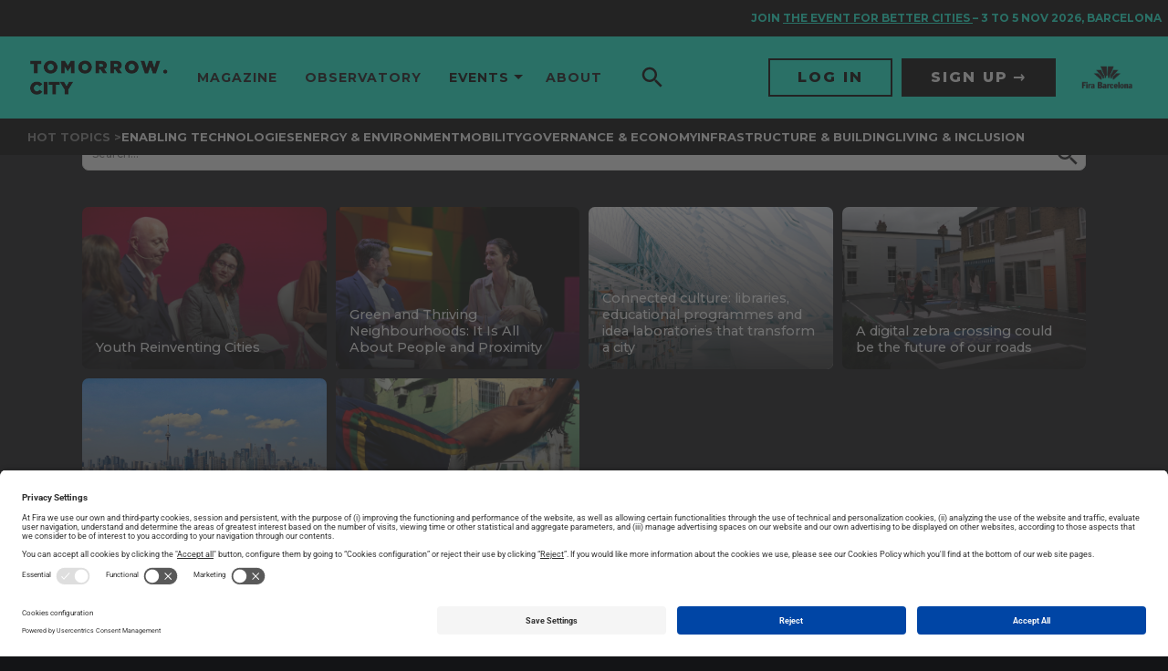

--- FILE ---
content_type: text/html; charset=UTF-8
request_url: https://www.tomorrow.city/tag/neighbourhoods/
body_size: 15301
content:
<!doctype html>
<html lang="en-US" prefix="og: https://ogp.me/ns#" xmlns:og="http://ogp.me/ns#" xmlns:fb="http://ogp.me/ns/fb#">

<head>
	<meta charset="UTF-8">
	<meta name="viewport" content="width=device-width, initial-scale=1">
	<link rel="profile" href="https://gmpg.org/xfn/11">
	<script data-cookieconsent="ignore">window.GLOBAL = {}; window.TEMP = {}; window.TEXTS = {};</script>
		<style>img:is([sizes="auto" i], [sizes^="auto," i]) { contain-intrinsic-size: 3000px 1500px }</style>
	<link rel="preload" href="https://www.tomorrow.city/wp-content/plugins/rate-my-post/public/css/fonts/ratemypost.ttf" type="font/ttf" as="font" crossorigin="anonymous"><link rel="alternate" href="https://www.tomorrow.city/tag/neighbourhoods/" hreflang="en" />
<link rel="alternate" href="https://www.tomorrow.city/es/tag/neighbourhoods/" hreflang="es" />

<!-- Google Tag Manager for WordPress by gtm4wp.com -->
<script data-cfasync="false" data-pagespeed-no-defer>
	var gtm4wp_datalayer_name = "dataLayer";
	var dataLayer = dataLayer || [];
</script>
<!-- End Google Tag Manager for WordPress by gtm4wp.com -->
<!-- Search Engine Optimization by Rank Math - https://rankmath.com/ -->
<title>Neighbourhoods - Tomorrow.City - The biggest platform about urban innovation</title>
<meta name="robots" content="follow, noindex"/>
<meta property="og:locale" content="en_US" />
<meta property="og:type" content="article" />
<meta property="og:title" content="Neighbourhoods - Tomorrow.City - The biggest platform about urban innovation" />
<meta property="og:url" content="https://www.tomorrow.city/tag/neighbourhoods/" />
<meta property="og:site_name" content="Tomorrow.City - The biggest platform about urban innovation" />
<meta name="twitter:card" content="summary_large_image" />
<meta name="twitter:title" content="Neighbourhoods - Tomorrow.City - The biggest platform about urban innovation" />
<meta name="twitter:label1" content="Posts" />
<meta name="twitter:data1" content="6" />
<script type="application/ld+json" class="rank-math-schema">{"@context":"https://schema.org","@graph":[{"@type":"Person","@id":"https://www.tomorrow.city/#person","name":"Tomorrow.City - The biggest platform about urban innovation","image":{"@type":"ImageObject","@id":"https://www.tomorrow.city/#logo","url":"https://www.tomorrow.city/wp-content/uploads/2023/07/logo-TomorroCity-b-150x82.png","contentUrl":"https://www.tomorrow.city/wp-content/uploads/2023/07/logo-TomorroCity-b-150x82.png","caption":"Tomorrow.City - The biggest platform about urban innovation","inLanguage":"en-US"}},{"@type":"WebSite","@id":"https://www.tomorrow.city/#website","url":"https://www.tomorrow.city","name":"Tomorrow.City - The biggest platform about urban innovation","publisher":{"@id":"https://www.tomorrow.city/#person"},"inLanguage":"en-US"},{"@type":"CollectionPage","@id":"https://www.tomorrow.city/tag/neighbourhoods/#webpage","url":"https://www.tomorrow.city/tag/neighbourhoods/","name":"Neighbourhoods - Tomorrow.City - The biggest platform about urban innovation","isPartOf":{"@id":"https://www.tomorrow.city/#website"},"inLanguage":"en-US"}]}</script>
<!-- /Rank Math WordPress SEO plugin -->

<link rel='dns-prefetch' href='//fonts.googleapis.com' />
<link rel="alternate" type="application/rss+xml" title="Tomorrow.City - The biggest platform about urban innovation &raquo; Feed" href="https://www.tomorrow.city/feed/" />
<link rel="alternate" type="application/rss+xml" title="Tomorrow.City - The biggest platform about urban innovation &raquo; Comments Feed" href="https://www.tomorrow.city/comments/feed/" />
<link rel="alternate" type="application/rss+xml" title="Tomorrow.City - The biggest platform about urban innovation &raquo; Neighbourhoods Tag Feed" href="https://www.tomorrow.city/tag/neighbourhoods/feed/" />
<script>
window._wpemojiSettings = {"baseUrl":"https:\/\/s.w.org\/images\/core\/emoji\/16.0.1\/72x72\/","ext":".png","svgUrl":"https:\/\/s.w.org\/images\/core\/emoji\/16.0.1\/svg\/","svgExt":".svg","source":{"concatemoji":"https:\/\/www.tomorrow.city\/wp-includes\/js\/wp-emoji-release.min.js?ver=6.8.3"}};
/*! This file is auto-generated */
!function(s,n){var o,i,e;function c(e){try{var t={supportTests:e,timestamp:(new Date).valueOf()};sessionStorage.setItem(o,JSON.stringify(t))}catch(e){}}function p(e,t,n){e.clearRect(0,0,e.canvas.width,e.canvas.height),e.fillText(t,0,0);var t=new Uint32Array(e.getImageData(0,0,e.canvas.width,e.canvas.height).data),a=(e.clearRect(0,0,e.canvas.width,e.canvas.height),e.fillText(n,0,0),new Uint32Array(e.getImageData(0,0,e.canvas.width,e.canvas.height).data));return t.every(function(e,t){return e===a[t]})}function u(e,t){e.clearRect(0,0,e.canvas.width,e.canvas.height),e.fillText(t,0,0);for(var n=e.getImageData(16,16,1,1),a=0;a<n.data.length;a++)if(0!==n.data[a])return!1;return!0}function f(e,t,n,a){switch(t){case"flag":return n(e,"\ud83c\udff3\ufe0f\u200d\u26a7\ufe0f","\ud83c\udff3\ufe0f\u200b\u26a7\ufe0f")?!1:!n(e,"\ud83c\udde8\ud83c\uddf6","\ud83c\udde8\u200b\ud83c\uddf6")&&!n(e,"\ud83c\udff4\udb40\udc67\udb40\udc62\udb40\udc65\udb40\udc6e\udb40\udc67\udb40\udc7f","\ud83c\udff4\u200b\udb40\udc67\u200b\udb40\udc62\u200b\udb40\udc65\u200b\udb40\udc6e\u200b\udb40\udc67\u200b\udb40\udc7f");case"emoji":return!a(e,"\ud83e\udedf")}return!1}function g(e,t,n,a){var r="undefined"!=typeof WorkerGlobalScope&&self instanceof WorkerGlobalScope?new OffscreenCanvas(300,150):s.createElement("canvas"),o=r.getContext("2d",{willReadFrequently:!0}),i=(o.textBaseline="top",o.font="600 32px Arial",{});return e.forEach(function(e){i[e]=t(o,e,n,a)}),i}function t(e){var t=s.createElement("script");t.src=e,t.defer=!0,s.head.appendChild(t)}"undefined"!=typeof Promise&&(o="wpEmojiSettingsSupports",i=["flag","emoji"],n.supports={everything:!0,everythingExceptFlag:!0},e=new Promise(function(e){s.addEventListener("DOMContentLoaded",e,{once:!0})}),new Promise(function(t){var n=function(){try{var e=JSON.parse(sessionStorage.getItem(o));if("object"==typeof e&&"number"==typeof e.timestamp&&(new Date).valueOf()<e.timestamp+604800&&"object"==typeof e.supportTests)return e.supportTests}catch(e){}return null}();if(!n){if("undefined"!=typeof Worker&&"undefined"!=typeof OffscreenCanvas&&"undefined"!=typeof URL&&URL.createObjectURL&&"undefined"!=typeof Blob)try{var e="postMessage("+g.toString()+"("+[JSON.stringify(i),f.toString(),p.toString(),u.toString()].join(",")+"));",a=new Blob([e],{type:"text/javascript"}),r=new Worker(URL.createObjectURL(a),{name:"wpTestEmojiSupports"});return void(r.onmessage=function(e){c(n=e.data),r.terminate(),t(n)})}catch(e){}c(n=g(i,f,p,u))}t(n)}).then(function(e){for(var t in e)n.supports[t]=e[t],n.supports.everything=n.supports.everything&&n.supports[t],"flag"!==t&&(n.supports.everythingExceptFlag=n.supports.everythingExceptFlag&&n.supports[t]);n.supports.everythingExceptFlag=n.supports.everythingExceptFlag&&!n.supports.flag,n.DOMReady=!1,n.readyCallback=function(){n.DOMReady=!0}}).then(function(){return e}).then(function(){var e;n.supports.everything||(n.readyCallback(),(e=n.source||{}).concatemoji?t(e.concatemoji):e.wpemoji&&e.twemoji&&(t(e.twemoji),t(e.wpemoji)))}))}((window,document),window._wpemojiSettings);
</script>
<style id='wp-emoji-styles-inline-css'>

	img.wp-smiley, img.emoji {
		display: inline !important;
		border: none !important;
		box-shadow: none !important;
		height: 1em !important;
		width: 1em !important;
		margin: 0 0.07em !important;
		vertical-align: -0.1em !important;
		background: none !important;
		padding: 0 !important;
	}
</style>
<link rel='stylesheet' id='wp-block-library-css' href='https://www.tomorrow.city/wp-includes/css/dist/block-library/style.min.css?ver=6.8.3' media='all' />
<style id='media-cloud-mux-video-block-style-inline-css'>
.wp-block-cgb-block-mux-video-block{background:#ff4500;border:.2rem solid #292929;color:#292929;margin:0 auto;max-width:740px;padding:2rem}.wp-block-media-cloud-mux-video-block video{height:auto;-o-object-fit:cover;object-fit:cover;width:100%}

</style>
<link rel='stylesheet' id='rate-my-post-css' href='https://www.tomorrow.city/wp-content/plugins/rate-my-post/public/css/rate-my-post.min.css?ver=4.4.3' media='all' />
<style id='global-styles-inline-css'>
:root{--wp--preset--aspect-ratio--square: 1;--wp--preset--aspect-ratio--4-3: 4/3;--wp--preset--aspect-ratio--3-4: 3/4;--wp--preset--aspect-ratio--3-2: 3/2;--wp--preset--aspect-ratio--2-3: 2/3;--wp--preset--aspect-ratio--16-9: 16/9;--wp--preset--aspect-ratio--9-16: 9/16;--wp--preset--color--black: #000000;--wp--preset--color--cyan-bluish-gray: #abb8c3;--wp--preset--color--white: #ffffff;--wp--preset--color--pale-pink: #f78da7;--wp--preset--color--vivid-red: #cf2e2e;--wp--preset--color--luminous-vivid-orange: #ff6900;--wp--preset--color--luminous-vivid-amber: #fcb900;--wp--preset--color--light-green-cyan: #7bdcb5;--wp--preset--color--vivid-green-cyan: #00d084;--wp--preset--color--pale-cyan-blue: #8ed1fc;--wp--preset--color--vivid-cyan-blue: #0693e3;--wp--preset--color--vivid-purple: #9b51e0;--wp--preset--gradient--vivid-cyan-blue-to-vivid-purple: linear-gradient(135deg,rgba(6,147,227,1) 0%,rgb(155,81,224) 100%);--wp--preset--gradient--light-green-cyan-to-vivid-green-cyan: linear-gradient(135deg,rgb(122,220,180) 0%,rgb(0,208,130) 100%);--wp--preset--gradient--luminous-vivid-amber-to-luminous-vivid-orange: linear-gradient(135deg,rgba(252,185,0,1) 0%,rgba(255,105,0,1) 100%);--wp--preset--gradient--luminous-vivid-orange-to-vivid-red: linear-gradient(135deg,rgba(255,105,0,1) 0%,rgb(207,46,46) 100%);--wp--preset--gradient--very-light-gray-to-cyan-bluish-gray: linear-gradient(135deg,rgb(238,238,238) 0%,rgb(169,184,195) 100%);--wp--preset--gradient--cool-to-warm-spectrum: linear-gradient(135deg,rgb(74,234,220) 0%,rgb(151,120,209) 20%,rgb(207,42,186) 40%,rgb(238,44,130) 60%,rgb(251,105,98) 80%,rgb(254,248,76) 100%);--wp--preset--gradient--blush-light-purple: linear-gradient(135deg,rgb(255,206,236) 0%,rgb(152,150,240) 100%);--wp--preset--gradient--blush-bordeaux: linear-gradient(135deg,rgb(254,205,165) 0%,rgb(254,45,45) 50%,rgb(107,0,62) 100%);--wp--preset--gradient--luminous-dusk: linear-gradient(135deg,rgb(255,203,112) 0%,rgb(199,81,192) 50%,rgb(65,88,208) 100%);--wp--preset--gradient--pale-ocean: linear-gradient(135deg,rgb(255,245,203) 0%,rgb(182,227,212) 50%,rgb(51,167,181) 100%);--wp--preset--gradient--electric-grass: linear-gradient(135deg,rgb(202,248,128) 0%,rgb(113,206,126) 100%);--wp--preset--gradient--midnight: linear-gradient(135deg,rgb(2,3,129) 0%,rgb(40,116,252) 100%);--wp--preset--font-size--small: 13px;--wp--preset--font-size--medium: 20px;--wp--preset--font-size--large: 36px;--wp--preset--font-size--x-large: 42px;--wp--preset--spacing--20: 0.44rem;--wp--preset--spacing--30: 0.67rem;--wp--preset--spacing--40: 1rem;--wp--preset--spacing--50: 1.5rem;--wp--preset--spacing--60: 2.25rem;--wp--preset--spacing--70: 3.38rem;--wp--preset--spacing--80: 5.06rem;--wp--preset--shadow--natural: 6px 6px 9px rgba(0, 0, 0, 0.2);--wp--preset--shadow--deep: 12px 12px 50px rgba(0, 0, 0, 0.4);--wp--preset--shadow--sharp: 6px 6px 0px rgba(0, 0, 0, 0.2);--wp--preset--shadow--outlined: 6px 6px 0px -3px rgba(255, 255, 255, 1), 6px 6px rgba(0, 0, 0, 1);--wp--preset--shadow--crisp: 6px 6px 0px rgba(0, 0, 0, 1);}:root { --wp--style--global--content-size: 800px;--wp--style--global--wide-size: 1200px; }:where(body) { margin: 0; }.wp-site-blocks > .alignleft { float: left; margin-right: 2em; }.wp-site-blocks > .alignright { float: right; margin-left: 2em; }.wp-site-blocks > .aligncenter { justify-content: center; margin-left: auto; margin-right: auto; }:where(.wp-site-blocks) > * { margin-block-start: 24px; margin-block-end: 0; }:where(.wp-site-blocks) > :first-child { margin-block-start: 0; }:where(.wp-site-blocks) > :last-child { margin-block-end: 0; }:root { --wp--style--block-gap: 24px; }:root :where(.is-layout-flow) > :first-child{margin-block-start: 0;}:root :where(.is-layout-flow) > :last-child{margin-block-end: 0;}:root :where(.is-layout-flow) > *{margin-block-start: 24px;margin-block-end: 0;}:root :where(.is-layout-constrained) > :first-child{margin-block-start: 0;}:root :where(.is-layout-constrained) > :last-child{margin-block-end: 0;}:root :where(.is-layout-constrained) > *{margin-block-start: 24px;margin-block-end: 0;}:root :where(.is-layout-flex){gap: 24px;}:root :where(.is-layout-grid){gap: 24px;}.is-layout-flow > .alignleft{float: left;margin-inline-start: 0;margin-inline-end: 2em;}.is-layout-flow > .alignright{float: right;margin-inline-start: 2em;margin-inline-end: 0;}.is-layout-flow > .aligncenter{margin-left: auto !important;margin-right: auto !important;}.is-layout-constrained > .alignleft{float: left;margin-inline-start: 0;margin-inline-end: 2em;}.is-layout-constrained > .alignright{float: right;margin-inline-start: 2em;margin-inline-end: 0;}.is-layout-constrained > .aligncenter{margin-left: auto !important;margin-right: auto !important;}.is-layout-constrained > :where(:not(.alignleft):not(.alignright):not(.alignfull)){max-width: var(--wp--style--global--content-size);margin-left: auto !important;margin-right: auto !important;}.is-layout-constrained > .alignwide{max-width: var(--wp--style--global--wide-size);}body .is-layout-flex{display: flex;}.is-layout-flex{flex-wrap: wrap;align-items: center;}.is-layout-flex > :is(*, div){margin: 0;}body .is-layout-grid{display: grid;}.is-layout-grid > :is(*, div){margin: 0;}body{padding-top: 0px;padding-right: 0px;padding-bottom: 0px;padding-left: 0px;}a:where(:not(.wp-element-button)){text-decoration: underline;}:root :where(.wp-element-button, .wp-block-button__link){background-color: #32373c;border-width: 0;color: #fff;font-family: inherit;font-size: inherit;line-height: inherit;padding: calc(0.667em + 2px) calc(1.333em + 2px);text-decoration: none;}.has-black-color{color: var(--wp--preset--color--black) !important;}.has-cyan-bluish-gray-color{color: var(--wp--preset--color--cyan-bluish-gray) !important;}.has-white-color{color: var(--wp--preset--color--white) !important;}.has-pale-pink-color{color: var(--wp--preset--color--pale-pink) !important;}.has-vivid-red-color{color: var(--wp--preset--color--vivid-red) !important;}.has-luminous-vivid-orange-color{color: var(--wp--preset--color--luminous-vivid-orange) !important;}.has-luminous-vivid-amber-color{color: var(--wp--preset--color--luminous-vivid-amber) !important;}.has-light-green-cyan-color{color: var(--wp--preset--color--light-green-cyan) !important;}.has-vivid-green-cyan-color{color: var(--wp--preset--color--vivid-green-cyan) !important;}.has-pale-cyan-blue-color{color: var(--wp--preset--color--pale-cyan-blue) !important;}.has-vivid-cyan-blue-color{color: var(--wp--preset--color--vivid-cyan-blue) !important;}.has-vivid-purple-color{color: var(--wp--preset--color--vivid-purple) !important;}.has-black-background-color{background-color: var(--wp--preset--color--black) !important;}.has-cyan-bluish-gray-background-color{background-color: var(--wp--preset--color--cyan-bluish-gray) !important;}.has-white-background-color{background-color: var(--wp--preset--color--white) !important;}.has-pale-pink-background-color{background-color: var(--wp--preset--color--pale-pink) !important;}.has-vivid-red-background-color{background-color: var(--wp--preset--color--vivid-red) !important;}.has-luminous-vivid-orange-background-color{background-color: var(--wp--preset--color--luminous-vivid-orange) !important;}.has-luminous-vivid-amber-background-color{background-color: var(--wp--preset--color--luminous-vivid-amber) !important;}.has-light-green-cyan-background-color{background-color: var(--wp--preset--color--light-green-cyan) !important;}.has-vivid-green-cyan-background-color{background-color: var(--wp--preset--color--vivid-green-cyan) !important;}.has-pale-cyan-blue-background-color{background-color: var(--wp--preset--color--pale-cyan-blue) !important;}.has-vivid-cyan-blue-background-color{background-color: var(--wp--preset--color--vivid-cyan-blue) !important;}.has-vivid-purple-background-color{background-color: var(--wp--preset--color--vivid-purple) !important;}.has-black-border-color{border-color: var(--wp--preset--color--black) !important;}.has-cyan-bluish-gray-border-color{border-color: var(--wp--preset--color--cyan-bluish-gray) !important;}.has-white-border-color{border-color: var(--wp--preset--color--white) !important;}.has-pale-pink-border-color{border-color: var(--wp--preset--color--pale-pink) !important;}.has-vivid-red-border-color{border-color: var(--wp--preset--color--vivid-red) !important;}.has-luminous-vivid-orange-border-color{border-color: var(--wp--preset--color--luminous-vivid-orange) !important;}.has-luminous-vivid-amber-border-color{border-color: var(--wp--preset--color--luminous-vivid-amber) !important;}.has-light-green-cyan-border-color{border-color: var(--wp--preset--color--light-green-cyan) !important;}.has-vivid-green-cyan-border-color{border-color: var(--wp--preset--color--vivid-green-cyan) !important;}.has-pale-cyan-blue-border-color{border-color: var(--wp--preset--color--pale-cyan-blue) !important;}.has-vivid-cyan-blue-border-color{border-color: var(--wp--preset--color--vivid-cyan-blue) !important;}.has-vivid-purple-border-color{border-color: var(--wp--preset--color--vivid-purple) !important;}.has-vivid-cyan-blue-to-vivid-purple-gradient-background{background: var(--wp--preset--gradient--vivid-cyan-blue-to-vivid-purple) !important;}.has-light-green-cyan-to-vivid-green-cyan-gradient-background{background: var(--wp--preset--gradient--light-green-cyan-to-vivid-green-cyan) !important;}.has-luminous-vivid-amber-to-luminous-vivid-orange-gradient-background{background: var(--wp--preset--gradient--luminous-vivid-amber-to-luminous-vivid-orange) !important;}.has-luminous-vivid-orange-to-vivid-red-gradient-background{background: var(--wp--preset--gradient--luminous-vivid-orange-to-vivid-red) !important;}.has-very-light-gray-to-cyan-bluish-gray-gradient-background{background: var(--wp--preset--gradient--very-light-gray-to-cyan-bluish-gray) !important;}.has-cool-to-warm-spectrum-gradient-background{background: var(--wp--preset--gradient--cool-to-warm-spectrum) !important;}.has-blush-light-purple-gradient-background{background: var(--wp--preset--gradient--blush-light-purple) !important;}.has-blush-bordeaux-gradient-background{background: var(--wp--preset--gradient--blush-bordeaux) !important;}.has-luminous-dusk-gradient-background{background: var(--wp--preset--gradient--luminous-dusk) !important;}.has-pale-ocean-gradient-background{background: var(--wp--preset--gradient--pale-ocean) !important;}.has-electric-grass-gradient-background{background: var(--wp--preset--gradient--electric-grass) !important;}.has-midnight-gradient-background{background: var(--wp--preset--gradient--midnight) !important;}.has-small-font-size{font-size: var(--wp--preset--font-size--small) !important;}.has-medium-font-size{font-size: var(--wp--preset--font-size--medium) !important;}.has-large-font-size{font-size: var(--wp--preset--font-size--large) !important;}.has-x-large-font-size{font-size: var(--wp--preset--font-size--x-large) !important;}
:root :where(.wp-block-pullquote){font-size: 1.5em;line-height: 1.6;}
</style>
<link rel='stylesheet' id='mcloud-elementor-css' href='https://www.tomorrow.city/wp-content/plugins/ilab-media-tools/public/css/mcloud-elementor.css?ver=4.6.4' media='all' />
<link rel='stylesheet' id='hello-elementor-css' href='https://www.tomorrow.city/wp-content/themes/hello-elementor/assets/css/reset.css?ver=3.4.4' media='all' />
<link rel='stylesheet' id='hello-elementor-theme-style-css' href='https://www.tomorrow.city/wp-content/themes/hello-elementor/assets/css/theme.css?ver=3.4.4' media='all' />
<link rel='stylesheet' id='hello-elementor-header-footer-css' href='https://www.tomorrow.city/wp-content/themes/hello-elementor/assets/css/header-footer.css?ver=3.4.4' media='all' />
<link rel='stylesheet' id='elementor-frontend-css' href='https://www.tomorrow.city/wp-content/plugins/elementor/assets/css/frontend.min.css?ver=3.32.5' media='all' />
<link rel='stylesheet' id='elementor-post-7-css' href='https://www.tomorrow.city/wp-content/uploads/elementor/css/post-7.css?ver=1763322103' media='all' />
<link rel='stylesheet' id='elementor-icons-css' href='https://www.tomorrow.city/wp-content/plugins/elementor/assets/lib/eicons/css/elementor-icons.min.css?ver=5.44.0' media='all' />
<link rel='stylesheet' id='elementor-post-11559-css' href='https://www.tomorrow.city/wp-content/uploads/elementor/css/post-11559.css?ver=1763322103' media='all' />
<link rel='stylesheet' id='elementor-post-11564-css' href='https://www.tomorrow.city/wp-content/uploads/elementor/css/post-11564.css?ver=1763322103' media='all' />
<link rel='stylesheet' id='elementor-post-17631-css' href='https://www.tomorrow.city/wp-content/uploads/elementor/css/post-17631.css?ver=1763322119' media='all' />
<link rel='stylesheet' id='google-fonts-css' href='https://fonts.googleapis.com/css2?family=Montserrat%3Awght%40400%3B500%3B700%3B800&#038;display=swap&#038;ver=6.8.3' media='all' />
<link rel='stylesheet' id='main-style-css' href='https://www.tomorrow.city/wp-content/themes/tc/base/style.css?ver=1.0.0' media='all' />
<link rel='stylesheet' id='elementor-gf-local-roboto-css' href='https://www.tomorrow.city/wp-content/uploads/elementor/google-fonts/css/roboto.css?ver=1744094659' media='all' />
<link rel='stylesheet' id='elementor-gf-local-robotoslab-css' href='https://www.tomorrow.city/wp-content/uploads/elementor/google-fonts/css/robotoslab.css?ver=1744094671' media='all' />
<script src="https://www.tomorrow.city/wp-includes/js/jquery/jquery.min.js?ver=3.7.1" id="jquery-core-js"></script>
<script src="https://www.tomorrow.city/wp-includes/js/jquery/jquery-migrate.min.js?ver=3.4.1" id="jquery-migrate-js"></script>
<link rel="https://api.w.org/" href="https://www.tomorrow.city/wp-json/" /><link rel="alternate" title="JSON" type="application/json" href="https://www.tomorrow.city/wp-json/wp/v2/tags/824" /><link rel="EditURI" type="application/rsd+xml" title="RSD" href="https://www.tomorrow.city/xmlrpc.php?rsd" />

<!-- Google Tag Manager for WordPress by gtm4wp.com -->
<!-- GTM Container placement set to automatic -->
<script data-cfasync="false" data-pagespeed-no-defer>
	var dataLayer_content = {"pagePostType":"post","pagePostType2":"tag-post"};
	dataLayer.push( dataLayer_content );
</script>
<script data-cfasync="false" data-pagespeed-no-defer>
(function(w,d,s,l,i){w[l]=w[l]||[];w[l].push({'gtm.start':
new Date().getTime(),event:'gtm.js'});var f=d.getElementsByTagName(s)[0],
j=d.createElement(s),dl=l!='dataLayer'?'&l='+l:'';j.async=true;j.src=
'//www.googletagmanager.com/gtm.js?id='+i+dl;f.parentNode.insertBefore(j,f);
})(window,document,'script','dataLayer','GTM-NVL285X');
</script>
<!-- End Google Tag Manager for WordPress by gtm4wp.com --><meta name="generator" content="Elementor 3.32.5; features: additional_custom_breakpoints; settings: css_print_method-external, google_font-enabled, font_display-auto">
<script id="usercentrics-cmp" src="https://app.usercentrics.eu/browser-ui/latest/loader.js" data-settings-id="sY-_EAkrHWPHEH" async></script>
<script type="application/javascript" src="https://privacy-proxy.usercentrics.eu/latest/uc-block.bundle.js"></script>
<style>
	/* HIDE RATING UNTIL IS VALIDATED BY FIRA */
	.p-article__section--rating{ display: none !important; }
	/* TEMPORARY PATCH FOR LINK COLORS VARIATIONS */
	.p-article__body.u-readableText--yellow a {
		color: #fffd0a;
	}
	.p-article__body.u-readableText--yellow a:hover {
		opacity: 0.75;
	}

	.p-article__body.u-readableText--orange a {
		color: #ff6f30;
	}
	.p-article__body.u-readableText--orange a:hover {
		opacity: 0.75;
	}

	.p-article__body.u-readableText--cyan a {
		color: #16ffde;
	}
	.p-article__body.u-readableText--cyan a:hover {
		opacity: 0.75;
	}

	.p-article__body.u-readableText--blue a {
		color: #38a2ff;
	}
	.p-article__body.u-readableText--blue a:hover {
		opacity: 0.75;
	}

	.p-article__body.u-readableText--aqua a {
		color: #00dbff;
	}
	.p-article__body.u-readableText--aqua a:hover {
		opacity: 0.75;
	}

	.p-article__body.u-readableText--gold a {
		color: #fae81b;
	}
	.p-article__body.u-readableText--gold a:hover {
		opacity: 0.75;
	}

	.p-article__body.u-readableText--pink a {
		color: #ff00bd;
	}
	.p-article__body.u-readableText--pink a:hover {
		opacity: 0.75;
	}

	.p-article__body.u-readableText--red a {
		color: #f35656;
	}
	.p-article__body.u-readableText--red a:hover {
		opacity: 0.75;
	}
	.p-article__body img.alignleft {
		width: auto;
		float: left;
    padding: 0;
    margin: 0 20px 20px 0;
	}
	.p-article__body img.alignright {
		width: auto;
		float: right;
    padding: 0;
    margin: 0 20px 0 20px;
	}
  .p-article__body p:has(> .alignleft, >.alignright) + p {
    clear: both;  
  }
</style>
<style>
	/* CSS ADAPTATIONS FROMS SCEWC */
	.elementor .box-shadow .elementor-widget-wrap:before {
		border-radius: 1rem;
		-webkit-box-shadow: 0 0 1rem 0 rgba(0, 0, 0, 0.15);
		box-shadow: 0 0 1rem 0 rgba(0, 0, 0, 0.15);
		content: '';
		height: calc(100% - 20px);
		left: 50%;
		position: absolute;
		top: 50%;
		-webkit-transform: translate3d(-50%, -50%, 0);
		transform: translate3d(-50%, -50%, 0);
		width: calc(100% - 20px);
	}
	.elementor .box-shadow .elementor-widget-wrap > .elementor-element {
		padding: 0 1.5rem;
	}
	.elementor .box-shadow .elementor-widget-wrap > .elementor-element:first-child {
		padding-top: 1.5rem;
	}
	.elementor .box-shadow .elementor-widget-wrap > .elementor-element:last-child {
		padding-bottom: 1.5rem;
	}
	a.lnk,
	a.lnk-reverse {
		padding-right: 15px;
		display: inline-block;
		position: relative;
		padding-bottom: 2px;
		border-bottom: 1px solid #000;
		margin-top: 10px;
	}
	a.lnk:before,
  a.lnk-reverse:before {
		-webkit-transition:.3s ease-in-out;
		transition:.3s ease-in-out;
		content:"";
		color:#000;
		font-family:"Font Awesome 5 Pro";
		display:inline-block;
		vertical-align:middle;
		font-weight:400;
		font-size:inherit;
		position: absolute;
		right: 0;
		top: 2px;
	}
</style>
<style>
	body.home[data-format="2022"] .p-layout__section:first-child{
		margin-bottom: 0;
	}
	body.home .o-footer{
		margin-top: 0;
	}
</style>
<style>
  .mauticform_wrapper .mauticform-input,
  .mauticform_wrapper .mauticform-selectbox {
    font-size: 14px;
    border: none;
    border-radius: 0 !important;
    background-color: #FFF;
    color: #000;
  }
  
  .mauticform_wrapper .mauticform-input {
    padding: 12px 20px;
    line-height: 1.2;
  }
  
  .mauticform_wrapper .mauticform-selectbox {
    padding: 14px 20px;
    line-height: 1.143;
  }

  .mauticform_wrapper .mauticform-select{
    position: relative;
  }

  .mauticform_wrapper .mauticform-checkboxgrp{
    position: relative;
  }

  .mauticform_wrapper .mauticform-checkboxgrp-checkbox{
    opacity: 0;
    position: absolute;
    top: 0;
    left: 0;
  }

  .mauticform_wrapper .mauticform-checkboxgrp-label{
    padding-left: 30px;
    position: relative;
    min-height: 20px;
    padding-top: 3px;
  }
  .mauticform_wrapper .mauticform-checkboxgrp-label ,
  .mauticform_wrapper .mauticform-checkboxgrp-label a{
    font-size: 14px;
    color: #000;
  }

  .mauticform_wrapper .mauticform-checkboxgrp-label a{
    text-decoration: underline;
  }

  .mauticform_wrapper .mauticform-checkboxgrp-label a:hover{
    color: #000;
  }

  .mauticform_wrapper .mauticform-checkboxgrp-label::before {
    content: '';
    font-size: 16px;
    display: flex;
    justify-content: center;
    align-items: center;
    width: 20px;
    height: 20px;
    background-color: #FFF;
    position: absolute;
    top: 0;
    left: 0;
  }

  .mauticform_wrapper .mauticform-checkboxgrp-checkbox:checked ~ .mauticform-checkboxgrp-label::before {
    content: "\2713";
  }

  .mauticform_wrapper .mauticform-select:after{
    content: '';
    width: 10px;
    height: 10px;
    border-right: 1px solid #000;
    border-bottom: 1px solid #000;
    transform: rotate(45deg);
    position: absolute;
    display: block;
    top: 15px;
    right: 15px;
  }

  .mauticform_wrapper .mauticform-row{
    margin-bottom: 20px;
  }

  .mauticform_wrapper .btn {
    padding: 11px 20px;
    width: 100%;
    font-size: 16px;
    color: var(--btn-text-color, #FFF);
    background-color: var(--btn-bg-color, #000);
    border: 1px solid var(--btn-border-color, #000);
    border-radius: 0;
  }

  .mauticform_wrapper .btn:hover{
    --btn-text-color: var(--btn-text-color-hover);
    --btn-bg-color: var(--btn-bg-color-hover);
    --btn-border-color: var(--btn-border-color-hover);
  }

  .mauticform_wrapper .btn-default {
    --btn-text-color : #FFF;
    --btn-text-color-hover : #FFF;
    --btn-bg-color : #000;
    --btn-bg-color-hover : #000;
    --btn-border-color : #000;
    --btn-border-color-hover : #000;
  }
</style>
			<style>
				.e-con.e-parent:nth-of-type(n+4):not(.e-lazyloaded):not(.e-no-lazyload),
				.e-con.e-parent:nth-of-type(n+4):not(.e-lazyloaded):not(.e-no-lazyload) * {
					background-image: none !important;
				}
				@media screen and (max-height: 1024px) {
					.e-con.e-parent:nth-of-type(n+3):not(.e-lazyloaded):not(.e-no-lazyload),
					.e-con.e-parent:nth-of-type(n+3):not(.e-lazyloaded):not(.e-no-lazyload) * {
						background-image: none !important;
					}
				}
				@media screen and (max-height: 640px) {
					.e-con.e-parent:nth-of-type(n+2):not(.e-lazyloaded):not(.e-no-lazyload),
					.e-con.e-parent:nth-of-type(n+2):not(.e-lazyloaded):not(.e-no-lazyload) * {
						background-image: none !important;
					}
				}
			</style>
			<link rel="icon" href="https://www.tomorrow.city/wp-content/uploads/2023/07/favicon.png" sizes="32x32" />
<link rel="icon" href="https://www.tomorrow.city/wp-content/uploads/2023/07/favicon.png" sizes="192x192" />
<link rel="apple-touch-icon" href="https://www.tomorrow.city/wp-content/uploads/2023/07/favicon.png" />
<meta name="msapplication-TileImage" content="https://www.tomorrow.city/wp-content/uploads/2023/07/favicon.png" />

<!-- START - Heateor Open Graph Meta Tags 1.1.12 -->
<link rel="canonical" href="https://www.tomorrow.city/tag/neighbourhoods/"/>
<meta name="description" content="Neighbourhoods"/>
<meta property="og:locale" content="en_US"/>
<meta property="og:site_name" content="Tomorrow.City - The biggest platform about urban innovation"/>
<meta property="og:title" content="Neighbourhoods"/>
<meta property="og:url" content="https://www.tomorrow.city/tag/neighbourhoods/"/>
<meta property="og:type" content="article"/>
<meta property="og:description" content="Neighbourhoods"/>
<meta name="twitter:title" content="Neighbourhoods"/>
<meta name="twitter:url" content="https://www.tomorrow.city/tag/neighbourhoods/"/>
<meta name="twitter:description" content="Neighbourhoods"/>
<meta name="twitter:card" content="summary_large_image"/>
<meta itemprop="name" content="Neighbourhoods"/>
<meta itemprop="description" content="Neighbourhoods"/>
<!-- END - Heateor Open Graph Meta Tags -->

	<!-- Hotjar Tracking Code for https://tomorrow.city/ -->
	<script>
		(function (h, o, t, j, a, r) {
			h.hj = h.hj || function () { (h.hj.q = h.hj.q || []).push(arguments) };
			h._hjSettings = { hjid: 2991208, hjsv: 6 };
			a = o.getElementsByTagName('head')[0];
			r = o.createElement('script'); r.async = 1;
			r.src = t + h._hjSettings.hjid + j + h._hjSettings.hjsv;
			a.appendChild(r);
		})(window, document, 'https://static.hotjar.com/c/hotjar-', '.js?sv=');
	</script>
</head>

<body class="archive tag tag-neighbourhoods tag-824 wp-custom-logo wp-embed-responsive wp-theme-hello-elementor wp-child-theme-tc p- p---mode-none p---cyan p---light p---video p-article--size-full hello-elementor-default elementor-page-17631 elementor-default elementor-template-full-width elementor-kit-7" id="search">

	
<!-- GTM Container placement set to automatic -->
<!-- Google Tag Manager (noscript) -->
				<noscript><iframe src="https://www.googletagmanager.com/ns.html?id=GTM-NVL285X" height="0" width="0" style="display:none;visibility:hidden" aria-hidden="true"></iframe></noscript>
<!-- End Google Tag Manager (noscript) -->
			<a class="skip-link screen-reader-text" href="#content">
			Skip to content		</a>
	
			<header data-elementor-type="header" data-elementor-id="11559" class="elementor elementor-11559 elementor-location-header" data-elementor-post-type="elementor_library">
					<section class="elementor-section elementor-top-section elementor-element elementor-element-4bbf131 elementor-section-full_width elementor-section-height-default elementor-section-height-default" data-id="4bbf131" data-element_type="section">
						<div class="elementor-container elementor-column-gap-no">
					<div class="elementor-column elementor-col-100 elementor-top-column elementor-element elementor-element-28c9f43" data-id="28c9f43" data-element_type="column">
			<div class="elementor-widget-wrap elementor-element-populated">
						<div class="elementor-element elementor-element-029c20c elementor-widget elementor-widget-shortcode" data-id="029c20c" data-element_type="widget" data-widget_type="shortcode.default">
				<div class="elementor-widget-container">
							<div class="elementor-shortcode">
    <nav class="o-topbar o-topbar--cyan" data-scrolled="false">
              <div id="ticker" class="o-topbar__tickerWrap o-topbar__tickerWrap--cyan">
          <div class="o-topbar__ticker">
            Join <a href="https://www.smartcityexpo.com/?utm_source=tomorrow.city&amp;utm_medium=online&amp;utm_campaign=topbar">the event for better cities </a>  – 3 to 5 Nov 2026, Barcelona          </div>
        </div>
                    <div id="tickerPlus" class="o-topbar__tickerWrap hidden o-topbar__tickerWrap--cyan">
          <div class="o-topbar__ticker">
            Join the smart city expo world congress | the event for better cities</a>  – 3 to 5 Nov 2026, Barcelona           </div>
        </div>
            <div class="o-topbar__container" style="">
                  <a class="o-topbar__logo" href="/">
            <img title="Wordmark TomorrowCity black small" alt="Wordmark TomorrowCity black small"
              src="https://www.tomorrow.city/wp-content/uploads/2023/10/Wordmark_TomorrowCity_black_small.png" />
          </a>
                <div class="o-topbar__items">
          <ul class="o-topbar__links"><li class="o-topbar__link"><a href="https://www.tomorrow.city/mag/">Magazine</a></li>
<li class="o-topbar__link"><a href="https://www.tomorrow.city/observatory/">Observatory</a></li>
<li class="o-topbar__link">
<div class="o-topbar__combo">
<div class="o-topbar__comboText">Events</div>

<div class="o-topbar__comboOptions">
<a href="https://www.tomorrow.city/digital-program-2025/">2025</a><a href="https://www.tomorrow.city/digital-program-2024/">2024</a><a href="/digital-program-2023">2023</a><a href="https://www.tomorrow.city/digital-program-2022/">2022</a><a href="https://www.tomorrow.city/2021-events/">2021</a><a href="https://www.tomorrow.city/smart-city-live/">2020</a></div>
</div>
</li>
<li class="o-topbar__link"><a href="https://www.tomorrow.city/about-tomorrow-city/">About</a></li>
<li class="o-topbar__link">
                <button id="btnSearch" class="o-topbar__search">
                  <svg class="a-icon" xmlns="http://www.w3.org/2000/svg" viewBox="0 0 24 24" fill="currentColor">
                    <path d="M0 0h24v24H0z" fill="none"></path>
                    <path d="M15.5 14h-.79l-.28-.27C15.41 12.59 16 11.11 16 9.5 16 5.91 13.09 3 9.5 3S3 5.91 3 9.5 5.91 16 9.5 16c1.61 0 3.09-.59 4.23-1.57l.27 .28v.79l5 4.99L20.49 19l-4.99-5zm-6 0C7.01 14 5 11.99 5 9.5S7.01 5 9.5 5 14 7.01 14 9.5 11.99 14 9.5 14z"></path>
                  </svg>
                </button>
              </li></ul>          <div class="o-topbar__searchContent o-topbar__searchContent--hide">
            <div class="o-topbar__searchInputContainer">
              <input id="txtSearch" placeholder="Search..." />
              <div class="o-topbar__searchCloseContainer">
                <svg xmlns="http://www.w3.org/2000/svg" viewBox="0 0 24 24" fill="currentColor">
                  <path d="M0 0h24v24H0z" fill="none"></path>
                  <path
                    d="M19 6.41L17.59 5 12 10.59 6.41 5 5 6.41 10.59 12 5 17.59 6.41 19 12 13.41 17.59 19 19 17.59 13.41 12z">
                  </path>
                </svg>
              </div>
            </div>
          </div>
          <div class="o-topbar__rightButtons">
            <a id="btnSignIn" class="o-topbar__link u-button" href="/login">
              Log in            </a>
            <a id="btnRegister" class="o-topbar__link u-button" href="/register">
              Sign up            </a>
            <a id="btnProfile" class="o-topbar__link u-button o-topbar__profilePicture" href="/profile" title="Profile">
              <div class="a-pictureProfile">
                <div class="a-pictureProfile__container a-pictureProfile__container--showInitials">
                  <span id="initials"></span>
                  <img id="image" src="" />
                  <svg class="a-icon" xmlns="http://www.w3.org/2000/svg" viewBox="0 0 100 100" fill="currentColor">
                    <path
                      d="M60.9 49.7c2.3-2.6 3.8-6 3.8-9.8 0-8.1-6.6-14.7-14.7-14.7s-14.7 6.6-14.7 14.7S41.9 54.6 50 54.6c2.9 0 5.5-.8 7.8-2.2 8 3 13.5 10.3 14.2 18.7H28.1c.5-5.7 3.1-11 7.5-14.8.8-.7.8-1.8.2-2.6-.7-.8-1.8-.8-2.6-.2-5.6 4.9-8.8 11.9-8.8 19.4a1.79 1.79 0 0 0 1.8 1.8h47.7a1.79 1.79 0 0 0 1.8-1.8c0-10-5.9-19-14.8-23.2zM39 39.9a10.97 10.97 0 0 1 11-11 10.97 10.97 0 0 1 11 11 10.97 10.97 0 0 1-11 11 10.97 10.97 0 0 1-11-11z">
                    </path>
                  </svg>
                </div>
              </div>
            </a>
            <div class="o-topbar__hamburger">
              <div></div>
            </div>
                          <a class="o-topbar__logoRight" href="/" target="_blank">
                <img title="fira-bcn logo" alt="fira-bcn logo"
                  src="https://www.tomorrow.city/wp-content/uploads/2023/10/fira-bcn_logo2.png" />
              </a>
                      </div>
        </div>
      </div>
      <div class="o-topbar__hotTopics o-topbar__hotTopics--cyan">
        <div class="o-topbar__hotTopicsContent u-scroller-x">
          <div class="o-topbar__hotTopicsTitle">
            Hot topics &gt;          </div>
                      <div class="o-topbar__hotTopicsItems">
                              <a class="o-topbar__hotTopicsItem" href="https://www.tomorrow.city/technologies/">
                  Enabling Technologies                </a>
                                <a class="o-topbar__hotTopicsItem" href="https://www.tomorrow.city/environment/">
                  Energy &amp; Environment                </a>
                                <a class="o-topbar__hotTopicsItem" href="https://www.tomorrow.city/mobility/">
                  Mobility                </a>
                                <a class="o-topbar__hotTopicsItem" href="https://www.tomorrow.city/governance/">
                  Governance &amp; Economy                </a>
                                <a class="o-topbar__hotTopicsItem" href="https://www.tomorrow.city/building/">
                  Infrastructure &amp; Building                </a>
                                <a class="o-topbar__hotTopicsItem" href="https://www.tomorrow.city/living/">
                  Living &amp; Inclusion                </a>
                            </div>
                    </div>
      </div>
      <script>
        if (!window.location.pathname || window.location.pathname === '/') {
          (() => {
            let session = window.localStorage.getItem('session');
            if (!session) {
              let landed = window.localStorage.getItem('landed');
              if (landed !== 'true') {
                window.localStorage.setItem('landed', 'true');
                setTimeout(() => {
                  window.location.assign('/welcome');
                });
              }
            }
          })();
        }
      </script>
      
    </nav>
    </div>
						</div>
				</div>
					</div>
		</div>
					</div>
		</section>
				</header>
				<div data-elementor-type="archive" data-elementor-id="17631" class="elementor elementor-17631 elementor-location-archive" data-elementor-post-type="elementor_library">
					<section class="elementor-section elementor-top-section elementor-element elementor-element-7a0d667e elementor-section-full_width elementor-section-height-default elementor-section-height-default" data-id="7a0d667e" data-element_type="section">
						<div class="elementor-container elementor-column-gap-no">
					<div class="elementor-column elementor-col-100 elementor-top-column elementor-element elementor-element-1792177c" data-id="1792177c" data-element_type="column">
			<div class="elementor-widget-wrap elementor-element-populated">
						<div class="elementor-element elementor-element-4b6f0710 elementor-widget elementor-widget-shortcode" data-id="4b6f0710" data-element_type="widget" data-widget_type="shortcode.default">
				<div class="elementor-widget-container">
							<div class="elementor-shortcode">
      <div class="u-mainWithTopbar">
        <section>
          <div class="p-search__container">
            <div class="p-search__resultsContainer p-search__resultsContainer--blocks u-aCollectionSection u-aCollectionSection--dark">
              <div class="m-searchBar m-searchBar--products" data-product="" data-category="" data-text="">
    <div class="m-searchBar__container" data-protonpass-form="">
        <div class="m-searchBar__searchBox">
            <input type="text" placeholder="Search..." value="">
            <button>
                <svg class="a-icon" xmlns="http://www.w3.org/2000/svg" viewBox="0 0 24 24" fill="currentColor">
                    <path d="M0 0h24v24H0z" fill="none"></path>
                    <path
                        d="M15.5 14h-.79l-.28-.27C15.41 12.59 16 11.11 16 9.5 16 5.91 13.09 3 9.5 3S3 5.91 3 9.5 5.91 16 9.5 16c1.61 0 3.09-.59 4.23-1.57l.27.28v.79l5 4.99L20.49 19l-4.99-5zm-6 0C7.01 14 5 11.99 5 9.5S7.01 5 9.5 5 14 7.01 14 9.5 11.99 14 9.5 14z">
                    </path>
                </svg>
            </button>
        </div>
        <!--
        <div class="m-searchBar__selectContainer">
            <select id="products" class="m-searchBar__products">
            <option value="" selected="">All</option>
            <option value="events">Events</option>
            <option value="podcast">Podcast</option>
            <option value="mag">MAG</option>
            <option value="radar">Radar</option>
            <option value="talent">Talent</option>
            <option value="observatory">Observatory</option>
            </select>
        </div>
        -->
    </div>
</div>              <div class="p-search__resultsContainer u-aCollectionSection u-aCollectionSection--dark">
                <div class="o-aCollection__videosAndCarets">
                  <div data-allowsearch="false" class="o-aCollection o-aCollection--grid o-aCollection--grid-normal o-aCollection--cyan o-aCollection--size-none o-aCollection--text-show" data-id="search" data-format="grid-normal" data-product="" data-category="" data-text="">
                    <div class="o-aCollection__videos" data-columns="4">
                                                                      <article class="o-aCollection__video o-aCollection__video--article" data-id="" data-isloginrequired="always" data-preview-stream="">
                          <a class="o-aCollection__image" data-imgcontainer="" target="_self" href="https://www.tomorrow.city/youth-reinventing-cities/" title="Youth Reinventing Cities" style="background-image: none;">
                            <picture>
                              <img alt="Youth Reinventing Cities" data-src="https://prd-webrepository.tomorrow.city/wp-content/2023/11/Y8A7182-scaled.jpg" title="Youth Reinventing Cities"/>
                            </picture>

                            
                                                            <i class="o-aCollection__playIcon video-type"><span>PlayIcon</span></i>
                            
                            <img class="o-aCollection__lockIcon" src="/wp-content/themes/tc/images/icons/lock2022.svg">

                            <div class="o-aCollection__textContainer ">
                              <div class="o-aCollection__title">Youth Reinventing Cities</div>
                            </div>
                          </a>
                        </article>
                      
                                                                      <article class="o-aCollection__video o-aCollection__video--article" data-id="" data-isloginrequired="always" data-preview-stream="">
                          <a class="o-aCollection__image" data-imgcontainer="" target="_self" href="https://www.tomorrow.city/green-and-thriving-neighbourhoods-it-is-all-about-people-and-proximity/" title="Green and Thriving Neighbourhoods: It Is All About People and Proximity" style="background-image: none;">
                            <picture>
                              <img alt="Green and Thriving Neighbourhoods: It Is All About People and Proximity" data-src="https://prd-webrepository.tomorrow.city/wp-content/2023/11/DSC08032-scaled.jpg" title="Green and Thriving Neighbourhoods: It Is All About People and Proximity"/>
                            </picture>

                            
                                                            <i class="o-aCollection__playIcon video-type"><span>PlayIcon</span></i>
                            
                            <img class="o-aCollection__lockIcon" src="/wp-content/themes/tc/images/icons/lock2022.svg">

                            <div class="o-aCollection__textContainer ">
                              <div class="o-aCollection__title">Green and Thriving Neighbourhoods: It Is All About People and Proximity</div>
                            </div>
                          </a>
                        </article>
                      
                                                                      <article class="o-aCollection__video o-aCollection__video--article" data-id="66Qz2pVrOhrpsBryPV6O5a" data-isloginrequired="never" data-preview-stream="">
                          <a class="o-aCollection__image" data-imgcontainer="" target="_self" href="https://www.tomorrow.city/connected-culture-libraries-educational-programmes-and-idea-laboratories-that-transform-a-city/" title="Connected culture: libraries, educational programmes and idea laboratories that transform a city" style="background-image: none;">
                            <picture>
                              <img alt="Connected culture: libraries, educational programmes and idea laboratories that transform a city" data-src="https://www.tomorrow.city/wp-content/uploads/2023/10/cultura-y-ciudades-inteligentes-Barcelona-Activa.jpg" title="Connected culture: libraries, educational programmes and idea laboratories that transform a city"/>
                            </picture>

                            
                                                            <i class="o-aCollection__playIcon"><span>PlayIcon</span></i>
                            
                            <img class="o-aCollection__lockIcon" src="/wp-content/themes/tc/images/icons/lock2022.svg">

                            <div class="o-aCollection__textContainer ">
                              <div class="o-aCollection__title">Connected culture: libraries, educational programmes and idea laboratories that transform a city</div>
                            </div>
                          </a>
                        </article>
                      
                                                                      <article class="o-aCollection__video o-aCollection__video--article" data-id="6ewpGhFDcFs6Ce741VtOgU" data-isloginrequired="never" data-preview-stream="">
                          <a class="o-aCollection__image" data-imgcontainer="" target="_self" href="https://www.tomorrow.city/smart-zebra-crossing/" title="A digital zebra crossing could be the future of our roads" style="background-image: none;">
                            <picture>
                              <img alt="A digital zebra crossing could be the future of our roads" data-src="https://www.tomorrow.city/wp-content/uploads/2023/10/foto-paso-cebra-inteligente-1-1.jpg" title="A digital zebra crossing could be the future of our roads"/>
                            </picture>

                            
                                                            <i class="o-aCollection__playIcon"><span>PlayIcon</span></i>
                            
                            <img class="o-aCollection__lockIcon" src="/wp-content/themes/tc/images/icons/lock2022.svg">

                            <div class="o-aCollection__textContainer ">
                              <div class="o-aCollection__title">A digital zebra crossing could be the future of our roads</div>
                            </div>
                          </a>
                        </article>
                      
                                                                      <article class="o-aCollection__video o-aCollection__video--article" data-id="7GZXLuB2UFzsB3l2AoJtV8" data-isloginrequired="never" data-preview-stream="">
                          <a class="o-aCollection__image" data-imgcontainer="" target="_self" href="https://www.tomorrow.city/algorithm-arturo-mathematics-for-improving-habitability/" title="Algorithm Arturo: mathematics for improving habitability" style="background-image: none;">
                            <picture>
                              <img alt="Algorithm Arturo: mathematics for improving habitability" data-src="https://www.tomorrow.city/wp-content/uploads/2023/10/ARTURO11.jpg" title="Algorithm Arturo: mathematics for improving habitability"/>
                            </picture>

                            
                                                            <i class="o-aCollection__playIcon"><span>PlayIcon</span></i>
                            
                            <img class="o-aCollection__lockIcon" src="/wp-content/themes/tc/images/icons/lock2022.svg">

                            <div class="o-aCollection__textContainer ">
                              <div class="o-aCollection__title">Algorithm Arturo: mathematics for improving habitability</div>
                            </div>
                          </a>
                        </article>
                      
                                                                      <article class="o-aCollection__video o-aCollection__video--article" data-id="FIad1JT0A7jW7xm3NqB1m" data-isloginrequired="never" data-preview-stream="">
                          <a class="o-aCollection__image" data-imgcontainer="" target="_self" href="https://www.tomorrow.city/paraisopolis-brazil-a-city-of-favelas-aiming-to-be-egalitarian-sustainable-and-accessible/" title="Paraisópolis, Brazil. A city of favelas aiming to be egalitarian, sustainable and accessible" style="background-image: none;">
                            <picture>
                              <img alt="Paraisópolis, Brazil. A city of favelas aiming to be egalitarian, sustainable and accessible" data-src="https://www.tomorrow.city/wp-content/uploads/2023/10/baile-1.jpg" title="Paraisópolis, Brazil. A city of favelas aiming to be egalitarian, sustainable and accessible"/>
                            </picture>

                            
                                                            <i class="o-aCollection__playIcon"><span>PlayIcon</span></i>
                            
                            <img class="o-aCollection__lockIcon" src="/wp-content/themes/tc/images/icons/lock2022.svg">

                            <div class="o-aCollection__textContainer ">
                              <div class="o-aCollection__title">Paraisópolis, Brazil. A city of favelas aiming to be egalitarian, sustainable and accessible</div>
                            </div>
                          </a>
                        </article>
                      
                                          </div>
                  </div>
                </div>
              </div>
            </div>
          </div>
        </section>
      </div>

      </div>
						</div>
				</div>
					</div>
		</div>
					</div>
		</section>
				</div>
				<footer data-elementor-type="footer" data-elementor-id="11564" class="elementor elementor-11564 elementor-location-footer" data-elementor-post-type="elementor_library">
					<section class="elementor-section elementor-top-section elementor-element elementor-element-b45a13f elementor-section-full_width elementor-section-height-default elementor-section-height-default" data-id="b45a13f" data-element_type="section">
						<div class="elementor-container elementor-column-gap-no">
					<div class="elementor-column elementor-col-100 elementor-top-column elementor-element elementor-element-32de77e" data-id="32de77e" data-element_type="column">
			<div class="elementor-widget-wrap elementor-element-populated">
						<div class="elementor-element elementor-element-9c55d78 elementor-widget elementor-widget-template" data-id="9c55d78" data-element_type="widget" data-widget_type="template.default">
				<div class="elementor-widget-container">
							<div class="elementor-template">
					<div data-elementor-type="section" data-elementor-id="34097" class="elementor elementor-34097 elementor-location-footer" data-elementor-post-type="elementor_library">
					<section class="elementor-section elementor-top-section elementor-element elementor-element-b1a27d5 elementor-section-full_width elementor-section-height-default elementor-section-height-default" data-id="b1a27d5" data-element_type="section">
						<div class="elementor-container elementor-column-gap-no">
					<div class="elementor-column elementor-col-100 elementor-top-column elementor-element elementor-element-22ce5c4" data-id="22ce5c4" data-element_type="column">
			<div class="elementor-widget-wrap elementor-element-populated">
						<div class="elementor-element elementor-element-8d5bd5a elementor-widget elementor-widget-shortcode" data-id="8d5bd5a" data-element_type="widget" data-widget_type="shortcode.default">
				<div class="elementor-widget-container">
							<div class="elementor-shortcode"><script type="text/javascript" src="https://automationnew.tomorrow.city/focus/2.js" async="async"></script></div>
						</div>
				</div>
					</div>
		</div>
					</div>
		</section>
				</div>
				</div>
						</div>
				</div>
					</div>
		</div>
					</div>
		</section>
				<section class="elementor-section elementor-top-section elementor-element elementor-element-fd10ca0 elementor-section-full_width elementor-section-height-default elementor-section-height-default" data-id="fd10ca0" data-element_type="section">
						<div class="elementor-container elementor-column-gap-no">
					<div class="elementor-column elementor-col-100 elementor-top-column elementor-element elementor-element-8286296" data-id="8286296" data-element_type="column">
			<div class="elementor-widget-wrap elementor-element-populated">
						<div class="elementor-element elementor-element-b85f0e3 elementor-widget elementor-widget-shortcode" data-id="b85f0e3" data-element_type="widget" data-widget_type="shortcode.default">
				<div class="elementor-widget-container">
							<div class="elementor-shortcode">
    <footer>
      <nav class="o-footer o-footer--cyan">
        <div class="o-footer__container">
          <div class="o-footer__columns">
                          <div class="o-footer__column o-footer__column--logo">
                <a class="o-footer__logo" href="https://www.smartcityexpo.com/" target="_blank">
                  <img title="Logo negativo" alt="Logo negativo"
                    src="https://www.tomorrow.city/wp-content/uploads/2023/10/Logo_negativo.png" />
                </a>
              </div>
                        <div class="o-footer__column o-footer__column--1">
                              <ul>
                                      <li class="o-footer__link">
                      <a href="https://www.tomorrow.city/about-tomorrow-city/" target="_blank" class="">
                        About Tomorrow.City                      </a>
                    </li>
                                        <li class="o-footer__link">
                      <a href="https://www.tomorrow.city/contact/" target="_self" class="">
                        Contact us                      </a>
                    </li>
                                    </ul>
                                            <ul>
                  <!-- <li class="o-footer__link">
                    <div class="o-footer__link--manageCookies">-->
                                          <!-- </div>
                  </li> -->
                  
                    <li class="o-footer__link">
                      <a href="https://www.tomorrow.city/privacy/" target="_blank" class="">
                        Privacy Policy                      </a>
                    </li>
                    
                    <li class="o-footer__link">
                      <a href="https://www.tomorrow.city/legal-notice/" target="_blank" class="">
                        Legal notice                      </a>
                    </li>
                                    </ul>
                          </div>
                          <div class="o-footer__column o-footer__column--logo">
                <a class="o-footer__logo" href="https://www.smartcityexpo.com/" target="_blank">
                  <img title="logo fira cmyk blanc" alt="logo fira cmyk blanc"
                    src="https://www.tomorrow.city/wp-content/uploads/2023/10/logo_fira_cmyk_blanc.png" />
                </a>
              </div>
                      </div>
          <div class="o-footer__column o-footer__social o-footer__social--cyan">
                          <a href="https://www.linkedin.com/company/tomorrowcity" target="_blank">
                <img title="Linkedin" alt="Linkedin" src="/wp-content/themes/tc/images/icons/linkedin_logo.svg" />
              </a>
                                      <a href="https://twitter.com/_tomorrowcity" target="_blank">
                <img title="Twitter" alt="Twitter" src="/wp-content/themes/tc/images/icons/twitter_logo.svg" />
              </a>
                                      <a href="https://www.facebook.com/tomorrowcity" target="_blank" class="o-footer__facebookLogo">
                <img title="Facebook" alt="Facebook" src="/wp-content/themes/tc/images/icons/facebook_logo.svg" />
              </a>
                                      <a href="https://www.instagram.com/tomorrow.city" target="_blank" class="o-footer__instagramLogo">
                <img title="Instagram" alt="Instagram" src="/wp-content/themes/tc/images/icons/instagram_logo.svg" />
              </a>
                                  </div>
          <div class="o-footer__year">©
            2026            FIRA DE BARCELONA
          </div>
        </div>
      </nav>
    </footer>
    <div id="registerModal" class="u-hidden" data-accept="Sign up" data-cancel="Log in">
      <div class="title">
        Only accessible for registered users      </div>
      <div class="body">
        This content is available only for registered users      </div>
    </div>
    <div id="sendMessageModal" class="u-hidden" data-accept="Send email" data-cancel="Cancel">
      <div class="to">
        <span>TO:</span> $$toName$$
      </div>
      <div class="subject">
        <span>SUBJECT:</span>
        Message from $$fromName$$      </div>
      <textarea placeholder="Write something here..." rows="5"></textarea>
      <div class="ok hidden">
        Message sent successfully      </div>
      <div class="ko hidden">
        Error sending message      </div>
    </div>
    </div>
						</div>
				</div>
					</div>
		</div>
					</div>
		</section>
				</footer>
		
<script type="speculationrules">
{"prefetch":[{"source":"document","where":{"and":[{"href_matches":"\/*"},{"not":{"href_matches":["\/wp-*.php","\/wp-admin\/*","\/wp-content\/uploads\/*","\/wp-content\/*","\/wp-content\/plugins\/*","\/wp-content\/themes\/tc\/*","\/wp-content\/themes\/hello-elementor\/*","\/*\\?(.+)"]}},{"not":{"selector_matches":"a[rel~=\"nofollow\"]"}},{"not":{"selector_matches":".no-prefetch, .no-prefetch a"}}]},"eagerness":"conservative"}]}
</script>
	<script type="text/javascript" >
		function wpmautic_send(){
			if ('undefined' === typeof mt) {
				if (console !== undefined) {
					console.warn('WPMautic: mt not defined. Did you load mtc.js ?');
				}
				return false;
			}
			// Add the mt('send', 'pageview') script with optional tracking attributes.
			mt('send', 'pageview');
		}

			(function(w,d,t,u,n,a,m){w['MauticTrackingObject']=n;
			w[n]=w[n]||function(){(w[n].q=w[n].q||[]).push(arguments)},a=d.createElement(t),
			m=d.getElementsByTagName(t)[0];a.async=1;a.src=u;m.parentNode.insertBefore(a,m)
		})(window,document,'script','https://automationnew.tomorrow.city/mtc.js','mt');

		wpmautic_send();
			</script>
	<script>
	var relevanssi_rt_regex = /(&|\?)_(rt|rt_nonce)=(\w+)/g
	var newUrl = window.location.search.replace(relevanssi_rt_regex, '')
	history.replaceState(null, null, window.location.pathname + newUrl + window.location.hash)
</script>
			<script>
				const lazyloadRunObserver = () => {
					const lazyloadBackgrounds = document.querySelectorAll( `.e-con.e-parent:not(.e-lazyloaded)` );
					const lazyloadBackgroundObserver = new IntersectionObserver( ( entries ) => {
						entries.forEach( ( entry ) => {
							if ( entry.isIntersecting ) {
								let lazyloadBackground = entry.target;
								if( lazyloadBackground ) {
									lazyloadBackground.classList.add( 'e-lazyloaded' );
								}
								lazyloadBackgroundObserver.unobserve( entry.target );
							}
						});
					}, { rootMargin: '200px 0px 200px 0px' } );
					lazyloadBackgrounds.forEach( ( lazyloadBackground ) => {
						lazyloadBackgroundObserver.observe( lazyloadBackground );
					} );
				};
				const events = [
					'DOMContentLoaded',
					'elementor/lazyload/observe',
				];
				events.forEach( ( event ) => {
					document.addEventListener( event, lazyloadRunObserver );
				} );
			</script>
			<script id="rtrar.appLocal-js-extra">
var rtafr = {"rules":""};
</script>
<script src="https://www.tomorrow.city/wp-content/plugins/real-time-auto-find-and-replace/assets/js/rtafar.local.js?ver=1.7.7" id="rtrar.appLocal-js"></script>
<script id="rate-my-post-js-extra">
var rmp_frontend = {"admin_ajax":"https:\/\/www.tomorrow.city\/wp-admin\/admin-ajax.php","postID":"20167","noVotes":"No votes so far! Be the first to rate this post.","cookie":"You already voted! This vote will not be counted!","afterVote":"Thank you for rating this post!","notShowRating":"1","social":"1","feedback":"1","cookieDisable":"1","emptyFeedback":"Please insert your feedback in the box above!","hoverTexts":"1","preventAccidental":"1","grecaptcha":"1","siteKey":"","votingPriv":"1","loggedIn":"","positiveThreshold":"2","ajaxLoad":"1","disableClearCache":"1","nonce":"d7a30ec16b","is_not_votable":"false"};
</script>
<script src="https://www.tomorrow.city/wp-content/plugins/rate-my-post/public/js/rate-my-post.min.js?ver=4.4.3" id="rate-my-post-js"></script>
<script src="https://www.tomorrow.city/wp-content/plugins/ilab-media-tools/public/js/mux-hls.js" id="mux_video_player_hlsjs-js"></script>
<script src="https://www.tomorrow.city/wp-content/themes/hello-elementor/assets/js/hello-frontend.js?ver=3.4.4" id="hello-theme-frontend-js"></script>
<script src="https://www.tomorrow.city/wp-content/plugins/elementor/assets/js/webpack.runtime.min.js?ver=3.32.5" id="elementor-webpack-runtime-js"></script>
<script src="https://www.tomorrow.city/wp-content/plugins/elementor/assets/js/frontend-modules.min.js?ver=3.32.5" id="elementor-frontend-modules-js"></script>
<script src="https://www.tomorrow.city/wp-includes/js/jquery/ui/core.min.js?ver=1.13.3" id="jquery-ui-core-js"></script>
<script id="elementor-frontend-js-before">
var elementorFrontendConfig = {"environmentMode":{"edit":false,"wpPreview":false,"isScriptDebug":false},"i18n":{"shareOnFacebook":"Share on Facebook","shareOnTwitter":"Share on Twitter","pinIt":"Pin it","download":"Download","downloadImage":"Download image","fullscreen":"Fullscreen","zoom":"Zoom","share":"Share","playVideo":"Play Video","previous":"Previous","next":"Next","close":"Close","a11yCarouselPrevSlideMessage":"Previous slide","a11yCarouselNextSlideMessage":"Next slide","a11yCarouselFirstSlideMessage":"This is the first slide","a11yCarouselLastSlideMessage":"This is the last slide","a11yCarouselPaginationBulletMessage":"Go to slide"},"is_rtl":false,"breakpoints":{"xs":0,"sm":480,"md":768,"lg":1025,"xl":1440,"xxl":1600},"responsive":{"breakpoints":{"mobile":{"label":"Mobile Portrait","value":767,"default_value":767,"direction":"max","is_enabled":true},"mobile_extra":{"label":"Mobile Landscape","value":880,"default_value":880,"direction":"max","is_enabled":false},"tablet":{"label":"Tablet Portrait","value":1024,"default_value":1024,"direction":"max","is_enabled":true},"tablet_extra":{"label":"Tablet Landscape","value":1200,"default_value":1200,"direction":"max","is_enabled":false},"laptop":{"label":"Laptop","value":1366,"default_value":1366,"direction":"max","is_enabled":false},"widescreen":{"label":"Widescreen","value":2400,"default_value":2400,"direction":"min","is_enabled":false}},"hasCustomBreakpoints":false},"version":"3.32.5","is_static":false,"experimentalFeatures":{"additional_custom_breakpoints":true,"theme_builder_v2":true,"hello-theme-header-footer":true,"home_screen":true,"global_classes_should_enforce_capabilities":true,"e_variables":true,"cloud-library":true,"e_opt_in_v4_page":true,"import-export-customization":true,"e_pro_variables":true},"urls":{"assets":"https:\/\/www.tomorrow.city\/wp-content\/plugins\/elementor\/assets\/","ajaxurl":"https:\/\/www.tomorrow.city\/wp-admin\/admin-ajax.php","uploadUrl":"https:\/\/www.tomorrow.city\/wp-content\/uploads"},"nonces":{"floatingButtonsClickTracking":"f902cf6d5c"},"swiperClass":"swiper","settings":{"editorPreferences":[]},"kit":{"body_background_background":"classic","active_breakpoints":["viewport_mobile","viewport_tablet"],"global_image_lightbox":"yes","lightbox_enable_counter":"yes","lightbox_enable_fullscreen":"yes","lightbox_enable_zoom":"yes","lightbox_enable_share":"yes","lightbox_title_src":"title","lightbox_description_src":"description","hello_header_logo_type":"logo","hello_header_menu_layout":"horizontal"},"post":{"id":0,"title":"Neighbourhoods - Tomorrow.City - The biggest platform about urban innovation","excerpt":""}};
</script>
<script src="https://www.tomorrow.city/wp-content/plugins/elementor/assets/js/frontend.min.js?ver=3.32.5" id="elementor-frontend-js"></script>
<script src="https://www.tomorrow.city/wp-content/themes/tc/tc-settings.php?ver=1.0.0" id="tc-settings-js"></script>
<script id="main-scripts-js-extra">
var events_vars = {"ajax_var":"https:\/\/www.tomorrow.city\/wp-admin\/admin-ajax.php","nonce":"bb0508ad53"};
var mailto_vars = {"nonce":"be3049a6a3"};
</script>
<script src="https://www.tomorrow.city/wp-content/themes/tc/base/build.js?ver=1.0.0" id="main-scripts-js"></script>
<script src="https://www.tomorrow.city/wp-content/plugins/real-time-auto-find-and-replace/assets/js/rtafar.app.min.js?ver=1.7.7" id="rtrar.app-js"></script>
<script src="https://www.tomorrow.city/wp-content/plugins/elementor-pro/assets/js/webpack-pro.runtime.min.js?ver=3.32.3" id="elementor-pro-webpack-runtime-js"></script>
<script src="https://www.tomorrow.city/wp-includes/js/dist/hooks.min.js?ver=4d63a3d491d11ffd8ac6" id="wp-hooks-js"></script>
<script src="https://www.tomorrow.city/wp-includes/js/dist/i18n.min.js?ver=5e580eb46a90c2b997e6" id="wp-i18n-js"></script>
<script id="wp-i18n-js-after">
wp.i18n.setLocaleData( { 'text direction\u0004ltr': [ 'ltr' ] } );
</script>
<script id="elementor-pro-frontend-js-before">
var ElementorProFrontendConfig = {"ajaxurl":"https:\/\/www.tomorrow.city\/wp-admin\/admin-ajax.php","nonce":"b2a51ad982","urls":{"assets":"https:\/\/www.tomorrow.city\/wp-content\/plugins\/elementor-pro\/assets\/","rest":"https:\/\/www.tomorrow.city\/wp-json\/"},"settings":{"lazy_load_background_images":true},"popup":{"hasPopUps":true},"shareButtonsNetworks":{"facebook":{"title":"Facebook","has_counter":true},"twitter":{"title":"Twitter"},"linkedin":{"title":"LinkedIn","has_counter":true},"pinterest":{"title":"Pinterest","has_counter":true},"reddit":{"title":"Reddit","has_counter":true},"vk":{"title":"VK","has_counter":true},"odnoklassniki":{"title":"OK","has_counter":true},"tumblr":{"title":"Tumblr"},"digg":{"title":"Digg"},"skype":{"title":"Skype"},"stumbleupon":{"title":"StumbleUpon","has_counter":true},"mix":{"title":"Mix"},"telegram":{"title":"Telegram"},"pocket":{"title":"Pocket","has_counter":true},"xing":{"title":"XING","has_counter":true},"whatsapp":{"title":"WhatsApp"},"email":{"title":"Email"},"print":{"title":"Print"},"x-twitter":{"title":"X"},"threads":{"title":"Threads"}},"facebook_sdk":{"lang":"en_US","app_id":""},"lottie":{"defaultAnimationUrl":"https:\/\/www.tomorrow.city\/wp-content\/plugins\/elementor-pro\/modules\/lottie\/assets\/animations\/default.json"}};
</script>
<script src="https://www.tomorrow.city/wp-content/plugins/elementor-pro/assets/js/frontend.min.js?ver=3.32.3" id="elementor-pro-frontend-js"></script>
<script src="https://www.tomorrow.city/wp-content/plugins/elementor-pro/assets/js/elements-handlers.min.js?ver=3.32.3" id="pro-elements-handlers-js"></script>
<script src="https://kit.fontawesome.com/8254c8480f.js?ver=3.32.3" id="font-awesome-pro-js"></script>

</body>
</html>


--- FILE ---
content_type: text/css
request_url: https://www.tomorrow.city/wp-content/uploads/elementor/css/post-7.css?ver=1763322103
body_size: 409
content:
.elementor-kit-7{--e-global-color-primary:#16FFDE;--e-global-color-secondary:#FF6F31;--e-global-color-text:#FFFFFF;--e-global-color-accent:#16FFDE;--e-global-typography-primary-font-family:"Roboto";--e-global-typography-primary-font-weight:600;--e-global-typography-secondary-font-family:"Roboto Slab";--e-global-typography-secondary-font-weight:400;--e-global-typography-text-font-family:"Roboto";--e-global-typography-text-font-weight:400;--e-global-typography-accent-font-family:"Roboto";--e-global-typography-accent-font-weight:500;background-color:#131416;color:#FFFFFF;}.elementor-kit-7 e-page-transition{background-color:#FFBC7D;}.site-header{background-color:#16FFDE;}.site-footer{background-color:#1B1C1E;}.elementor-kit-7 a{color:#FFFFFF;}.elementor-section.elementor-section-boxed > .elementor-container{max-width:1140px;}.e-con{--container-max-width:1140px;}.elementor-widget:not(:last-child){margin-block-end:20px;}.elementor-element{--widgets-spacing:20px 20px;--widgets-spacing-row:20px;--widgets-spacing-column:20px;}{}.elementor-widget-theme-post-title h1.elementor-heading-title, .a-title{display:var(--page-title-display);}.site-header .site-branding .site-logo img{width:156px;max-width:156px;}.site-footer .copyright p{color:#FFFFFF;font-weight:700;}@media(max-width:1024px){.elementor-section.elementor-section-boxed > .elementor-container{max-width:1024px;}.e-con{--container-max-width:1024px;}}@media(max-width:767px){.elementor-section.elementor-section-boxed > .elementor-container{max-width:767px;}.e-con{--container-max-width:767px;}}

--- FILE ---
content_type: text/css
request_url: https://www.tomorrow.city/wp-content/uploads/elementor/css/post-17631.css?ver=1763322119
body_size: 28
content:
@media(max-width:1024px){.elementor-17631 .elementor-element.elementor-element-7a0d667e{padding:100px 25px 100px 25px;}}@media(max-width:767px){.elementor-17631 .elementor-element.elementor-element-7a0d667e{padding:50px 15px 50px 15px;}}

--- FILE ---
content_type: text/javascript
request_url: https://www.tomorrow.city/wp-content/themes/tc/base/build.js?ver=1.0.0
body_size: 27861
content:
(e=>{e.lib=Object.assign(e.lib||{},(()=>{let a=async(s,n,r,i,l)=>new Promise((o,t)=>{let a=null;try{if(a=new XMLHttpRequest,r&&Object.keys(r).length&&(n+="?"+Object.keys(r).filter(e=>!!r[e]).map(e=>e+"="+r[e]).join("&")),a.open(s,n,!0),!l||i&&i["Content-Type"]||a.setRequestHeader("Content-Type","application/json; charset=utf-8"),i)for(var e in i)a.setRequestHeader(e,i[e]);a.onload=e=>{let t=null;try{t=a.response?JSON.parse(a.response):null}catch(e){t=null}o({statusCode:a.status,body:t})},a.onerror=e=>{t(e)},l?a.send(JSON.stringify(l)):a.send()}catch(e){t(e)}});return{api:({url:e,query:t=null,headers:o=null})=>({get:a.bind(null,"GET",e,t,o,null),post:a.bind(null,"POST",e,t,o),put:a.bind(null,"PUT",e,t,o),delete:a.bind(null,"DELETE",e,t,o),head:a.bind(null,"HEAD",e,t,o,null),patch:a.bind(null,"PATCH",e,t,o)})}})())})(window),(window=>{window.lib=Object.assign(window.lib||{},(()=>({browser:{supports(value){if("es6"===value)try{return 1===eval("((x)=>x+1)(0)")}catch(e){return!1}return"IntersectionObserver"===value&&"IntersectionObserver"in window},isSupported(){setTimeout(async()=>{var e=window.navigator.userAgent?window.navigator.userAgent.toLowerCase():null;let t=!0;try{CSS.supports("(display:flex)")?"".padStart?e&&e.includes("msie")?(lib.log.debug("[SUPPORT] MSIE not supported => "+e),t=!1):window.navigator.vendor&&window.navigator.vendor.includes("Apple")&&window.navigator.userAgent&&/version\/(11\.|10\.|9\.|8\.|7\.|6\.|5\.)/.test(window.navigator.userAgent.toLowerCase())&&(lib.log.debug("[SUPPORT] Safari (old) not supported => "+e),t=!1):(lib.log.debug("[SUPPORT] padStart not supported => "+e),t=!1):(lib.log.debug("[SUPPORT] flex not supported"),t=!1)}catch(e){t=!1}t||(window.lib.log.warning("[BROWSER] not supported"),await window.lib.modal.show({modifier:"browserNotSupported",content:"<p>This platform is optimized for the latest versions of Google Chrome, Safari and  Firefox. To enjoy every functionality, please make sure you are browsing on them.<p>",buttons:{cancel:"Close"}}),window.lib.modal.close(),window.lib.log.disable())},1e3)}}}))())})(window),(e=>{e.lib=Object.assign(e.lib||{},(()=>{let o=null,a=(t,o=!0)=>{if(t.hasAttribute("data-imgcontainer")){let e=t.querySelector("[data-src]");e&&e.dataset.src&&(e.setAttribute("src",e.dataset.src),o&&t.dataset.imgcontainer&&e.addEventListener("load",()=>{var e=Array.from(document.querySelectorAll(`[data-imgcontainer="${t.dataset.imgcontainer}"]`));e&&e.length&&e.forEach(e=>a(e,!1))}),setTimeout(()=>{e.classList.add("loaded"),t.style.backgroundImage="none",t.removeAttribute("data-imgcontainer")},200))}};return{dom:{removeExpired(){let t=0,o=Date.now();return Array.from(document.querySelectorAll("[data-expiredOn]")).forEach(e=>{e&&e.dataset&&e.dataset.expiredon&&new Date(e.dataset.expiredon).getTime()<o&&(t++,e.parentElement.removeChild(e),lib.log.debug("[DOM.removeExpired] removed expired element => "+e.className))}),t},initImgLazyLoading(){var t=Array.from(document.querySelectorAll("[data-imgcontainer]"));if(lib.browser.supports("IntersectionObserver"))try{o=new IntersectionObserver(e=>{e.forEach(e=>{e.isIntersecting&&(o.unobserve(e.target),a(e.target))})},{root:document.getElementsByClassName("main")[0],threshold:0}),t.forEach(e=>o.observe(e))}catch(e){lib.log.warning("[LAZY] error loading lazy images => "+(e.message||e.toString())),t.forEach(e=>a(e))}else lib.log.debug("[LAZY] loading all images (fallback)"),Array.from(document.querySelectorAll("[data-imgcontainer]")).forEach(e=>a(e))},addToObserver(e){o&&e.forEach(e=>o.observe(e))}}}})())})(window),(e=>{e.lib=Object.assign(e.lib||{},{error:{show(e){alert(e)}}})})(window),(o=>{o.lib=Object.assign(o.lib||{},(()=>{let t;return{focus:{layout:{init:()=>{var e;o.addEventListener("keydown",e=>{e.code}),(t=Array.from(document.querySelectorAll("[data-focus]"))).length&&(e=t[0],Array.from(document.querySelectorAll('[data-focus="true"]')).forEach(e=>{e.dataset.focus="false"}),e.dataset.focus="true",e.scrollIntoView({behavior:"smooth",block:"center",inline:"start"}))}}}}})())})(window),(e=>{e.lib=Object.assign(e.lib||{},(()=>{let a=e.localStorage;return{local:{get:t=>{let o=a.getItem(t);try{o=o&&JSON.parse(o)}catch(e){o=null,lib.log.error(`[LOCAL] invalid json on local key ${t} => `+o)}finally{return o}},set:(e,t)=>{var o=JSON.stringify(t);return a.setItem(e,o),t},delete:e=>a.removeItem(e)}}})())})(window),(i=>{i.lib=Object.assign(i.lib||{},(()=>{console.warning=console.warn;let s=null,n=navigator.userAgent,r=SETTINGS.LOG_CURRENT_LEVEL?SETTINGS.LOG_LEVELS.indexOf(SETTINGS.LOG_CURRENT_LEVEL):null,a=(setTimeout(()=>{s=lib.local?lib.local.get("session"):null}),(o,a)=>{var e,t=`[${t=(new Date).toISOString().split("T"),e=t[1].split(".")[0],t[0]+" "+e}] [${o.substring(0,1).toUpperCase()}] `+a;(console[o]||console.error)(t),!SETTINGS.DEV&&!i.__LOG__DISABLED__&&SETTINGS.LOG_CURRENT_LEVEL&&SETTINGS.LOG_LEVELS.indexOf(o)>=r&&(async()=>{let t=null;try{var e={platform:"web",userAgent:n,href:i.location.href};s&&Object.assign(e,{uuid:s.uuid,email:s.email}),t=await lib.api({url:SETTINGS.LOG_URL,headers:{Authorization:"Bearer "+SETTINGS.LOG_API_TOKEN,"Content-Type":"application/json"}}).post({project_id:SETTINGS.LOG_PROJECT_ID,events:[{level:o,message:a,fields:e}]})}catch(e){console.error("[LOG] "+(t&&t.body?JSON.stringify(t.body):e.message||e.toString()))}})()});return{log:{disable:()=>i.__LOG__DISABLED__=!0,debug:a.bind(null,"debug"),info:a.bind(null,"info"),warning:a.bind(null,"warning"),error:a.bind(null,"error"),catchUnhandled(e){let t=e.reason||e,o="[UNHANDLED] "+(t.message||t.toString());t.stack&&(o+=` (${t.stack})`),a("error",o)}}}})())})(window),(l=>{l.lib=Object.assign(l.lib||{},(l.addEventListener("keydown",e=>{l.TEMP.modal&&(l.TEMP.modal.cancel&&"Escape"===e.code?l.TEMP.modal.close():l.TEMP.modal.confirm&&"Enter"===e.code&&l.TEMP.modal.confirm())}),{modal:{close:()=>{var e;(e=document.querySelector(".m-modal"))&&e.parentElement.removeChild(e),l.TEMP.modal=null},async show({modifier:n,content:e,buttons:t=null,init:r}){l.TEMP.modal={};let i="";return i+=`<div>${e}</div>`,t&&(i+='<div class="m-modal__buttons">',t.cancel&&(i+=`<button id="btnModalCancel" class="m-modal__button" onclick="window.TEMP.modal.cancel();">${t.cancel}</button>`),t.accept&&(i+=`<button id="btnModalAccept" class="m-modal__button" onclick="window.TEMP.modal.confirm();">${t.accept}</button>`),i+="</div>"),new Promise(e=>{l.TEMP.modal.confirm=()=>e(!0),l.TEMP.modal.cancel=()=>e(!1),l.TEMP.modal.close=()=>e(null);o=n,a=i,(s=document.createElement("div")).className="m-modal m-modal--"+o,s.innerHTML=`<style>body {overflow:hidden;} </style><div class="m-modal__container"><div class="m-modal__innerContent"><div class="m-modal__close" onclick="window.TEMP.modal && window.TEMP.modal.close && window.TEMP.modal.close();"></div><div class="m-modal__content">${a}</div></div></div>`,document.body.appendChild(s);let t=s;var o,a,s;setTimeout(()=>{r&&r(t);var e=document.querySelector(".m-modal [autofocus]");e&&e.focus()})})}}}))})(window),(e=>{e.lib=Object.assign(e.lib||{},{preview:{setupPlayer(t,e,o,a){jwplayer.key=SETTINGS.JWPLAYER_KEY,jwplayer.defaults=jwplayer.defaults||{},jwplayer.defaults.tracks=jwplayer.defaults.tracks||[];var s={image:null,width:"100%",height:"100%",stretching:"fill",autostart:!1,repeat:!1,mute:!0};s.file=e;let n=jwplayer(t);return n.setup(s),n.setControls(!1),n.on("setupError",e=>console.log("setupError",e)),n.on("meta",e=>{e.duration&&(t.dataset.duration=e.duration,t.dataset.startTime=e.duration/2,t.dataset.endTime=Math.min(parseFloat(t.dataset.startTime)+SETTINGS.VIDEO_PREVIEW_TIME_MS/1e3,e.duration),n.seek(e.duration/2))}),n.on("play",e=>{o&&o()}),n.on("time",e=>{parseFloat(t.dataset.endTime)<e.position&&n.seek(parseFloat(t.dataset.startTime))}),n.on("stop",e=>console.log("stop",e)),n.on("pause",e=>console.log("pause",e)),n.on("error",e=>{console.log("error",e),n.remove(),this.stop(t,a,n)}),n.on("fullscreen",e=>console.log("fullscreen",e)),n.on("ready",e=>{n.play()}),n.on("remove",e=>console.log("remove",e)),n.on("playAttemptFailed",e=>{console.log("playAttemptFailed",e),n.remove(),this.stop(t,a,n)}),n},play(o,a,s,n){if(SETTINGS.VIDEO_PREVIEW_ENABLED&&SETTINGS.VIDEO_PREVIEW_TIME_MS&&!o.querySelector(".u-previewPlayer")){o.dataset.isMouseOver=!0;let e=document.createElement("div");e.classList.add("u-previewPlayer");var r=document.createElement("div");e.appendChild(r);let t=this.setupPlayer(r,a,()=>{"true"==o.dataset.isMouseOver?(s&&s(),e.playerInstance=t,o.appendChild(e)):this.stop(o,n,t)},()=>n&&n());t&&(e.playerInstance=t)}},stop(e,t,o=null){SETTINGS.VIDEO_PREVIEW_ENABLED&&SETTINGS.VIDEO_PREVIEW_TIME_MS&&(e.dataset.isMouseOver=!1,(e=e.querySelector(".u-previewPlayer"))?(e.playerInstance&&(this.removePlayerInstance(e.playerInstance,t),e.playerInstance=null),e.parentNode.removeChild(e)):o&&this.removePlayerInstance(o,t))},removePlayerInstance(e,t){if(e.id){let t=document.querySelector("#"+e.id);if(t){let e=t.closest(".u-previewPlayer");e&&e.classList.add("u-hidden")}}e.stop(),t&&t(),e.remove()}}})})(window),(a=>{a.lib=Object.assign(a.lib||{},(()=>{let o=!1,t=()=>{var e;o&&(e=(100-o.dataset.value)*(.1*Math.random()),o.dataset.value=parseFloat(o.dataset.value)+e,o.style.width=o.dataset.value+"%",a.requestAnimationFrame(t.bind(null,o)))};return{progress:{start(){o&&document.body.removeChild(o),(o=document.createElement("div")).id="progress",o.dataset.value=0,document.body.appendChild(o),t(o)},stop:async()=>new Promise(e=>{let t=o;o=null,a.requestAnimationFrame(()=>{t.style.width="100%",setTimeout(()=>{document.body.removeChild(t),e()},200)})})}}})())})(window),(e=>{e.lib=Object.assign(e.lib||{},(()=>{let a=e.sessionStorage;return{session:{get:t=>{let o=a.getItem(t);try{o=o&&JSON.parse(o)}catch(e){o=null,lib.log.error(`[LOCAL] invalid json on session key ${t} => `+o)}finally{return o}},set:(e,t)=>{var o=JSON.stringify(t);return a.setItem(e,o),t},delete:e=>a.removeItem(e)}}})())})(window),(l=>{l.lib=Object.assign(l.lib||{},{user:{async showSendMessageModal({id:r,toName:e,fromName:t}){let i=!0,o=document.querySelector("#sendMessageModal"),a=o.innerHTML;a=(a=a.replace("$$toName$$",e)).replace("$$fromName$$",t),l.TEMP.modal=l.TEMP.modal||{};e=o.dataset;await l.lib.modal.show({modifier:"profile",content:a,buttons:e,init:e=>{let o=e.querySelector("textarea"),a=(e.querySelector(".subject"),e.querySelector("#btnModalAccept")),s=e.querySelector(".ok"),n=e.querySelector(".ko");a.setAttribute("disabled",""),o.focus(),o.addEventListener("keydown",()=>{setTimeout(()=>{o.value?a.removeAttribute("disabled"):a.setAttribute("disabled","")},200)}),a.addEventListener("click",async()=>{s.classList.add("hidden"),n.classList.add("hidden"),a.setAttribute("disabled",""),lib.progress.start(),o.setAttribute("disabled","");var t="/wp-json/custom/v1/mailto/"+r;try{let e=(await lib.api({url:t,headers:{"X-WP-Nonce":mailto_vars.nonce}}).post({message:o.value})).statusCode;401===e?l.location.assign("/login?reset=true"):200!==e?(lib.log.error(`error sending message (${e})`),n.classList.remove("hidden"),setTimeout(()=>{i&&l.lib.modal.close()},3e3)):(s.classList.remove("hidden"),setTimeout(()=>{i&&l.lib.modal.close()},2e3))}catch(e){n.classList.remove("hidden")}finally{lib.progress.stop()}})}})||(i=!1,l.lib.modal.close())},async showRegisterModal(){var e=document.querySelector("#registerModal");if(e)return await l.lib.modal.show({modifier:"requireRegister",content:e.innerHTML,buttons:e.dataset})?l.location.assign("/register?from="+encodeURIComponent(l.location.href)):l.location.assign("/login?from="+encodeURIComponent(l.location.href)),!0}}})})(window),(e=>{e.lib=Object.assign(e.lib||{},{utils:{isTouchDevice:()=>"ontouchstart"in e||0<navigator.msMaxTouchPoints,isTV:()=>e.navigator.userAgent&&e.navigator.userAgent.toLowerCase().includes("tizen"),setTVMode(){document.body.classList.add("tv")},toPrettyTime(e){var e=parseInt(e/1e3),t=parseInt(e/86400),o=(e-=86400*t,parseInt(e/3600)),a=(e-=3600*o,parseInt(e/60));e-=60*a;let s=`${o.toString().padStart(1,"0")}h ${a.toString().padStart(1,"0")}m ${e.toString().padStart(1,"0")}s`;return s=t?t.toString().padStart(1,"0")+"d "+s:s},togglePassword(e){e=document.getElementById(e);"password"===e.type?e.setAttribute("type","text"):e.setAttribute("type","password")},toPrettyLocalDatetime:e=>e.toLocaleDateString("default",{month:"numeric",day:"2-digit",year:"numeric",hour:"2-digit",minute:"2-digit"}).replace(","," ").replace("  "," "),toPrettyLocalDate:e=>e.toLocaleDateString(SETTINGS.DEFAULT_LOCALE,{weekday:"long",month:"long",day:"2-digit",year:"numeric"}),toDDMM:e=>e.getDate().toString().padStart(2,"0")+"/"+(e.getMonth()+1).toString().padStart(2,"0"),toHHmm:e=>e.getHours().toString().padStart(2,"0")+":"+e.getMinutes().toString().padStart(2,"0"),toYYYYMMDDHHmm:e=>`${e.getFullYear()}-${(e.getMonth()+1).toString().padStart(2,"0")}-${e.getDate().toString().padStart(2,"0")}T${e.getHours().toString().padStart(2,"0")}:`+e.getMinutes().toString().padStart(2,"0"),getRandomInt:e=>Math.floor(Math.random()*Math.floor(e+1)),isMobile:()=>e.innerWidth<=640&&e.innerHeight<=640,debounce:(t,o)=>{let a;return function(...e){clearTimeout(a),a=setTimeout(()=>{t.apply(this,e)},o&&o.delay?o.delay:200)}},checkOverflows(e){var t=e.style.overflow,o=(t&&"visible"!==t||(e.style.overflow="hidden"),e.clientWidth-e.scrollWidth<0);return e.style.overflow=t,o}}})})(window),(n=>{n.lib=Object.assign(n.lib||{},{ws:class{constructor({room:e}){this.room=e,this.baseUrl=SETTINGS.ROOM_BASE_URL+"?room="+encodeURIComponent(e),this.ws=null,this.initialized=!1,this.callback=null,this.connected=!1,this.pingInterval=null}async setSession(e){this.session=e}async connect(s){return new Promise((t,o)=>{let a=(new Date).getTime(),e=(this.callback=s,this.baseUrl);this.session&&this.session.id&&this.session.nick&&(e+=`&id=${encodeURIComponent(this.session.id)}&nick=`+encodeURIComponent(this.session.nick),this.session.pictureUrl)&&(e+="&pictureUrl="+encodeURIComponent(this.session.pictureUrl));try{this.ws=new WebSocket(e),this.ws.onopen=e=>{this.connected=!0,this.pingInterval&&clearInterval(this.pingInterval),this.pingInterval=setInterval(()=>{this.connected&&((new Date).getTime()-a<2*SETTINGS.CHAT_PING_DELAY?this.ws&&this.ws.send("ping"):(this.connected=!1,s&&s("connection",{type:"close",data:null})))},SETTINGS.CHAT_PING_DELAY),n.addEventListener("offline",()=>{this.connected&&(this.connected=!1,s)&&s("connection",{type:"close",data:null})}),s&&s("connection",{type:"open",data:e}),this.initialized||(this.initialized=!0,t(e))},this.ws.onerror=e=>{s&&s("connection",{type:"error",data:e}),this.initialized||(this.initialized=!1,o(e))},this.ws.onclose=e=>{this.connected=!1,s&&s("connection",{type:"close",data:e})},this.ws.onmessage=e=>{if("pong"===e.data)a=(new Date).getTime();else if(s)try{var t=e.data?JSON.parse(e.data):null;s("message",t)}catch(e){s("message",null),console.error("error parsing json: "+(e.message||e.toString()))}}}catch(e){this.connected&&(this.connected=!1,s)&&s("connection",{type:"close",data:null})}})}destroy(){this.ws&&(this.ws.close(),this.ws.onopen=null,this.ws.onerror=null,this.ws.onclose=null,this.ws.onmessage=null),this.ws=null}reconnect(){this.destroy(),this.callback&&this.connect(this.callback)}send(e){this.ws&&1===this.ws.readyState&&this.ws.send(JSON.stringify(e))}}})})(window),(()=>{var e="loggedIn",t="session",o=document.querySelector("body").classList.contains("logged-in"),a=document.querySelector("#session");o&&a?(lib.session.set(e,!0),lib.local.set(t,JSON.parse(a.text)),a.remove()):(lib.session.delete(e),lib.local.delete(t)),console.log("done preflight")})(),"completeRegister"===document.body.id&&(n=>{n.init=()=>{console.log("completeRegister initialized");let a={texts:n.data.texts},t={btnSignIn:document.querySelector(".p-completeRegister__btnSignIn"),password:document.querySelector("#password"),passwordConfirm:document.querySelector("#passwordConfirm"),error:document.querySelector(".p-completeRegister__error"),form:document.querySelector(".p-completeRegister__form")},s={error(e){t.error.innerHTML=e},async completeRegister(){let a=t.password.value,e=t.passwordConfirm.value;if(s.validatePassword(a,e)){lib.progress.start();let e=n.location.pathname.split("/").reverse()[0],{statusCode:t,body:o}=await lib.api({url:"/api/v1/complete"}).post({password:a,preRegisterToken:e});200===t?(lib.local.set("session",o),n.location.assign("/?welcome=true")):(console.error(o),s.error(o.message||o)),lib.progress.stop()}},validatePassword(e,t){let o=!0;return e?e.toUpperCase()==e||e.toLowerCase()==e||!/\d/.test(e)||e.length<6?(s.error(a.texts.passwordFormatError),o=!1):e!=t&&(s.error(a.texts.passwordConfirmMatchError),o=!1):o=!1,o}};t.password.addEventListener("input",()=>s.error(null)),t.passwordConfirm.addEventListener("input",()=>s.error(null)),t.btnSignIn.addEventListener("click",s.completeRegister),n.addEventListener("load",()=>{t.password.focus()},!1)}})(window),"forgotPassword"===document.body.id&&(e=>{e.init=()=>{console.log("forgotPassword initialized");let o={btnSend:document.querySelector(".p-forgotPassword__btnSend"),email:document.querySelector(".p-forgotPassword__email"),error:document.querySelector(".p-forgotPassword__error"),form:document.querySelector(".p-forgotPassword__form"),message:document.querySelector(".p-forgotPassword__message")},t={error(e){o.error.innerHTML=e},async sendEmail(){var e,t=o.email.value;t&&(lib.progress.start(),{statusCode:t,body:e}=(o.form.classList.add("p-forgotPassword__form--hide"),o.message.classList.remove("p-forgotPassword__message--hide"),await lib.api({url:"/api/v1/forgot"}).post({email:t})),200!==t&&console.error(e),lib.progress.stop())},cancel(){e.location.assign("/login")}};o.email.addEventListener("keydown",e=>{13===e.keyCode&&o.btnSend&&t.sendEmail()}),o.btnSend.addEventListener("click",t.sendEmail),e.addEventListener("load",()=>{o.email.focus()},!1)}})(window),"login"===document.body.id&&(l=>{l.init=()=>{console.log("login initialized");let r=new URLSearchParams(l.location.search),t={btnRegister:document.querySelector("#btnRegister"),btnSignIn:document.querySelector(".p-login__btnSignIn"),email:document.querySelector(".p-login__email"),password:document.querySelector(".p-login__password"),error:document.querySelector(".p-login__error")},i={error(e){t.error.innerHTML=e},async signIn(){var a=(a=r.get("from"))&&decodeURIComponent(a),s=t.email.value,n=t.password.value;if(s&&n){lib.progress.start();let e=r.get("event")||null,{statusCode:t,body:o}=await lib.api({url:"/api/v1/login"}).post({email:s,password:n,fromEvent:e});200===t?(l.sessionStorage.removeItem("alreadyActivateRequested"),lib.local.set("session",o),o&&o.event&&o.event.url?o.isRegisterCompleted?l.location.assign(o.event.url+"?welcome="+o.event.id):l.location.assign(o.event.url+"?activateProfile="+o.event.id):a?l.location.assign(a):l.location.assign("/")):401===t?i.error("Invalid user name or password"):(console.error(o),i.error(o.message||o)),lib.progress.stop()}}};r.get("event")&&t.btnRegister.setAttribute("href","/register?event="+r.get("event")),t.btnSignIn&&t.btnSignIn.addEventListener("click",i.signIn),l.addEventListener("keydown",e=>{13===e.keyCode&&t.btnSignIn&&i.signIn()}),t.email.focus(),l.location.search&&l.location.search.includes("reset=true")&&l.lib.local.delete("session")}})(window),"registerSelection"===document.body.id&&(t=>{t.init=()=>{console.log("registerSelection initialized");var e={btnSimple:document.querySelector("#btnSimple"),btnExtended:document.querySelector("#btnExtended")};e.btnSimple.addEventListener("click",()=>t.location.assign("/register")),e.btnExtended.addEventListener("click",()=>t.location.assign("/register?type=extended"))}})(window),"registration"===document.body.id&&(d=>{let e=new URLSearchParams(d.location.search).get("key"),u="simple"===document.body.dataset.mode,m="true"===document.body.dataset.activate,p="true"===document.body.dataset.profile,o=lib.local.get("session");if(m&&!o)d.location.assign("/login?from=activate");else if(m&&o&&o.isRegisterCompleted)d.location.assign("/profile?key="+o.key);else if(m&&o&&!o.isRegisterCompleted&&!e){let e=new URLSearchParams(d.location.search),t=e?e.get("from"):null;t&&"null"!==t||(t="/"),d.location.assign("/activate?key="+o.key+(t?"&from="+t:""))}else m||!o||p?document.body.classList.remove("hidden"):d.location.assign("/profile?key="+o.key);d.init=()=>{console.log("registration initialized");let l={user:d.data.user.id?d.data.user:null,registerData:d.data.registerData,texts:d.data.texts,pictureContent:null,pictureExtension:null,ids:{privateSectorCompanies:[80,100,120],companyRoleOthers:187,subTopicOthers:[218,237,262,295,309,332,349,375],retailTopic:380,retailerBrand:1,retailerBrandDescriptions:[400,401,402,403,404,405,406,407,408,409,410,411],noRetailerBrandDescriptions:[421,422,423,424,425,426,427,428],companyBrandDescriptionOthers:[411,428],managementTechnicalJobs:[440,441,442,443,444,445,447,448,450,451,452,454,456,460,462],jobTitleOthers:465,jobDepartmentOthers:503},validations1:[{id:"accountEmail",node:"txtAccountEmail",requiredInFirstStep:!0,messages:{mandatory:d.data.texts.emailRequiredError}},{id:"accountPassword",node:"txtAccountPassword",requiredInFirstStep:!0,messages:{mandatory:d.data.texts.passwordRequiredError}},{id:"accountPasswordConfirm",node:"txtAccountPasswordConfirm",requiredInFirstStep:!0,messages:{mandatory:d.data.texts.passwordConfirmRequiredError}},{id:"topic",node:"cboTopic",requiredInFirstStep:!0,messages:{mandatory:d.data.texts.optionRequiredError,noMoreThan3:d.data.texts.noMoreThan3}}],validations2:[{id:"accountName",node:"txtAccountName",messages:{mandatory:d.data.texts.nameRequiredError}},{id:"accountSurname",node:"txtAccountSurname",messages:{mandatory:d.data.texts.surnameRequiredError}},{id:"companyDescription",node:"cboCompanyDescription",messages:{}},{id:"companySubDescription",node:"cboCompanySubDescription",messages:{}},{id:"companyRoleOthers",node:"txtCompanyRoleOthers",messages:{}},{id:"topic",node:"cboTopic",messages:{mandatory:d.data.texts.optionRequiredError,noMoreThan3:d.data.texts.noMoreThan3}},{id:"subTopic",node:"cboSubTopic",messages:{}},{id:"subTopicOthers",node:"txtSubTopicOthers",messages:{}},{id:"companyBrandDescription",node:"cboCompanyBrandDescription",messages:{}},{id:"companyBrandDescriptionOthers",node:"txtCompanyBrandDescriptionOthers",messages:{mandatory:d.data.texts.companyBrandDescriptionOthersRequiredError}}],validations3:[{id:"accountName",node:"txtAccountName",messages:{mandatory:d.data.texts.nameRequiredError}},{id:"accountSurname",node:"txtAccountSurname",messages:{mandatory:d.data.texts.surnameRequiredError}},{id:"jobTitle",node:"cboJobTitle",messages:{}},{id:"accountCountry",node:"cboAccountCountry",messages:{}},{id:"accountCity",node:"txtAccountCity",messages:{}},{id:"jobDepartment",node:"cboJobDepartment",messages:{}},{id:"jobDepartmentOthers",node:"txtJobDepartmentOthers",messages:{}},{id:"jobTitleOthers",node:"txtJobTitleOthers",messages:{}},{id:"jobPosition",node:"txtJobPosition",messages:{}}]},c={txtAccountName:document.getElementById("accountName"),errAccountName:document.getElementById("accountNameError"),txtAccountSurname:document.getElementById("accountSurname"),errAccountSurname:document.getElementById("accountSurnameError"),txtAccountEmail:document.getElementById("accountEmail"),errAccountEmail:document.getElementById("accountEmailError"),txtAccountCompany:document.getElementById("accountCompany"),errAccountCompany:document.getElementById("accountCompanyError"),txtAccountCity:document.getElementById("accountCity"),errAccountCity:document.getElementById("accountCityError"),cboAccountCountry:document.getElementById("accountCountry"),errAccountCountry:document.getElementById("accountCountryError"),txtAccountPassword:document.getElementById("accountPassword"),errAccountPassword:document.getElementById("accountPasswordError"),txtAccountPasswordConfirm:document.getElementById("accountPasswordConfirm"),errAccountPasswordConfirm:document.getElementById("accountPasswordConfirmError"),chkAccountAcceptTerms:document.getElementById("accountAcceptTerms"),accountAcceptTerms:document.getElementById("pnlAccountAcceptTerms"),btnCancel:document.getElementById("btnCancel"),btnBackStep1:document.getElementById("btnBackStep1"),btnBackStep2:document.getElementById("btnBackStep2"),btnNextStep1:document.getElementById("btnNextStep1"),btnNextStep2:document.getElementById("btnNextStep2"),btnFinish:document.getElementById("btnFinish"),formStep1:document.getElementById("formStep1"),formStep2:document.getElementById("formStep2"),formStep3:document.getElementById("formStep3"),cboCompanyDescription:document.getElementById("companyDescription"),errCompanyDescription:document.getElementById("companyDescriptionError"),cboCompanySubDescription:document.getElementById("companySubDescription"),errCompanySubDescription:document.getElementById("companySubDescriptionError"),pnlCompanyRole:document.getElementById("companyRole"),errCompanyRole:document.getElementById("companyRoleError"),txtCompanyRoleOthers:document.getElementById("companyRoleOthers"),errCompanyRoleOthers:document.getElementById("companyRoleOthersError"),cboTopic:document.getElementById("topic"),errTopic:document.getElementById("topicError"),cboSubTopic:document.getElementById("subTopic"),errSubTopic:document.getElementById("subTopicError"),txtSubTopicOthers:document.getElementById("subTopicOthers"),errSubTopicOthers:document.getElementById("subTopicOthersError"),pnlCompanyBrand:document.getElementById("companyBrand"),errCompanyBrand:document.getElementById("companyBrandError"),cboCompanyBrandDescription:document.getElementById("companyBrandDescription"),errCompanyBrandDescription:document.getElementById("companyBrandDescriptionError"),txtCompanyBrandDescriptionOthers:document.getElementById("companyBrandDescriptionOthers"),errCompanyBrandDescriptionOthers:document.getElementById("companyBrandDescriptionOthersError"),cboJobTitle:document.getElementById("jobTitle"),errJobTitle:document.getElementById("jobTitleError"),cboJobDepartment:document.getElementById("jobDepartment"),errJobDepartment:document.getElementById("jobDepartmentError"),txtJobDepartmentOthers:document.getElementById("jobDepartmentOthers"),errJobDepartmentOthers:document.getElementById("jobDepartmentOthersError"),txtJobTitleOthers:document.getElementById("jobTitleOthers"),errJobTitleOthers:document.getElementById("jobTitleOthersError"),txtJobPosition:document.getElementById("jobPosition"),errJobPosition:document.getElementById("jobPositionError"),txtAddPicture:document.getElementById("addPicture"),picturePreview:document.getElementById("picturePreview"),allowPublishDataInfo:document.getElementById("allowPublishDataInfo"),pictureVisibleInfo:document.getElementById("pictureVisibleInfo"),allowPublishDataContent:document.getElementById("allowPublishDataContent"),pictureVisibleContent:document.getElementById("pictureVisibleContent"),errorContent:document.getElementById("errorContent"),chkAllowPublishData:document.getElementById("allowPublishData"),chkPictureVisible:document.getElementById("pictureVisible"),showPrivacyPolicy:document.querySelector(".p-registration__showPrivacyPolicy"),textLegal:document.querySelector(".p-registration__textLegal"),btnCancelProfile:document.getElementById("btnCancelProfile"),btnSaveProfile:document.getElementById("btnSaveProfile"),btnLogout:document.getElementById("btnLogout"),bntRemoveProfile:document.getElementById("btnRemoveProfile"),btnRemoveImage:document.getElementById("btnRemoveImage"),tabAccount:document.getElementById("tabAccount"),tabMyList:document.getElementById("tabMyList")},r={initSelect2:()=>new Promise(e=>{let t=[...l.validations1,...l.validations2,...l.validations3];$(document).ready(()=>{r.configureSelect2(t.find(e=>"accountCountry"==e.id),l.texts.accountCountryPlaceholder,!0),r.configureSelect2(t.find(e=>"companyDescription"==e.id),l.texts.selectAnOption),r.configureSelect2(t.find(e=>"companySubDescription"==e.id),l.texts.selectAnOption),r.configureSelect2(t.find(e=>"topic"==e.id),l.texts.selectAnOption,!1),r.configureSelect2(t.find(e=>"subTopic"==e.id),l.texts.selectAnOption,!1),r.configureSelect2(t.find(e=>"companyBrandDescription"==e.id),l.texts.selectAnOption),r.configureSelect2(t.find(e=>"jobTitle"==e.id),l.texts.selectAnOption,!1),r.configureSelect2(t.find(e=>"jobDepartment"==e.id),l.texts.selectAnOption,!1)}),e()}),configureSelect2:(s,e,t)=>{if(s){let a=c[s.node];if(a&&a.nextSibling){$(a).select2({minimumResultsForSearch:t?0:-1,placeholder:e});let o=a.nextSibling;$(a).on("change",e=>n.onFieldChanged(s,a.value,{type:"input"})),new MutationObserver(e=>{if(o.classList.contains("select2-container--focus")){let t=new MutationObserver(e=>{o.classList.contains("select2-container--focus")||(n.onFieldChanged(s,a.value,{type:"blur"}),t.disconnect())});t.observe(o,{attributes:!0,attributeFilter:["class"],childList:!1,characterData:!1})}}).observe(o,{attributes:!0,attributeFilter:["class"],childList:!1,characterData:!1})}}},registerValidationEvents:()=>{[...l.validations1,...l.validations2,...l.validations3].forEach(t=>{c[t.node]&&c[t.node].addEventListener("input",e=>n.onFieldChanged(t,e.srcElement.value,e)),c[t.node]&&c[t.node].addEventListener("blur",e=>n.onFieldChanged(t,e.srcElement.value,e))})},registerFlowEvents:()=>{$(c.cboCompanyDescription).on("change",e=>{r.clearSelect2Selection(c.cboCompanySubDescription),c.cboCompanySubDescription.closest(".p-registration__formGroup").classList.remove("p-registration__formGroup--error"),c.pnlCompanyRole.closest(".p-registration__formGroup").classList.add("p-registration__formGroup--hide"),c.errCompanySubDescription.innerHTML=null,c.txtCompanyRoleOthers.value=null,c.errCompanyRoleOthers.innerHTML=null,c.txtCompanyRoleOthers.closest(".p-registration__formGroup").classList.add("p-registration__formGroup--hide");var t=document.querySelector("input[name='companyRoleGroup']:checked");t&&(t.checked=!1),r.removeComboOptions(c.cboCompanySubDescription);let o=c.cboCompanyDescription.value;o?(r.setComboData(c.cboCompanySubDescription,l.registerData.filter(e=>e.parentId==o)),l.ids.privateSectorCompanies.includes(parseInt(o))&&c.pnlCompanyRole.closest(".p-registration__formGroup").classList.remove("p-registration__formGroup--hide")):c.cboCompanySubDescription.closest(".p-registration__formGroup").classList.add("p-registration__formGroup--hide")}),$(c.cboTopic).on("change",e=>{r.clearSelect2Selection(c.cboSubTopic),c.cboSubTopic.closest(".p-registration__formGroup").classList.remove("p-registration__formGroup--error"),c.cboSubTopic.closest(".p-registration__formGroup").classList.add("p-registration__formGroup--hide"),c.pnlCompanyBrand&&c.pnlCompanyBrand.closest(".p-registration__formGroup").classList.add("p-registration__formGroup--hide"),c.txtSubTopicOthers.value=null,c.txtSubTopicOthers.closest(".p-registration__formGroup").classList.remove("p-registration__formGroup--error"),c.txtSubTopicOthers.closest(".p-registration__formGroup").classList.add("p-registration__formGroup--hide"),c.cboCompanyBrandDescription&&c.cboCompanyBrandDescription.closest(".p-registration__formGroup").classList.add("p-registration__formGroup--hide"),c.txtCompanyBrandDescriptionOthers.closest(".p-registration__formGroup").classList.add("p-registration__formGroup--hide"),c.errCompanyRole&&(c.errCompanyRole.innerHTML=null),c.errCompanyBrand&&(c.errCompanyBrand.innerHTML=null),c.errCompanyBrandDescription&&(c.errCompanyBrandDescription.innerHTML=null),c.errSubTopicOthers&&(c.errSubTopicOthers.innerHTML=null);var t=document.querySelector("input[name='companyBrandGroup']:checked");t&&(t.checked=!1),r.removeComboOptions(c.cboSubTopic),c.cboTopic.value;let o=$(c.cboTopic).select2("data").map(e=>parseInt(e.id));if(o&&(o.includes(l.ids.retailTopic)&&c.pnlCompanyBrand&&c.pnlCompanyBrand.closest(".p-registration__formGroup").classList.remove("p-registration__formGroup--hide"),o.find(e=>e!==l.ids.retailTopic))){let e=l.registerData.filter(e=>o.includes(e.parentId));e=e.filter(e=>e.name&&"others"!==e.name.toLowerCase()),r.setComboData(c.cboSubTopic,e)}}),$(c.cboSubTopic).on("change",e=>{var t=$(c.cboSubTopic).select2("data");t&&t.find(e=>l.ids.subTopicOthers.includes(parseInt(e.id)))?c.txtSubTopicOthers.closest(".p-registration__formGroup").classList.remove("p-registration__formGroup--hide"):(c.txtSubTopicOthers.value=null,c.txtSubTopicOthers.closest(".p-registration__formGroup").classList.remove("p-registration__formGroup--error"),c.txtSubTopicOthers.closest(".p-registration__formGroup").classList.add("p-registration__formGroup--hide"))}),$(c.cboCompanyBrandDescription).on("change",e=>{var t=c.cboCompanyBrandDescription.value;c.txtCompanyBrandDescriptionOthers.value=null,c.txtCompanyBrandDescriptionOthers.closest(".p-registration__formGroup").classList.remove("p-registration__formGroup--error"),c.txtCompanyBrandDescriptionOthers.closest(".p-registration__formGroup").classList.add("p-registration__formGroup--hide"),t&&l.ids.companyBrandDescriptionOthers.includes(parseInt(t))&&c.txtCompanyBrandDescriptionOthers.closest(".p-registration__formGroup").classList.remove("p-registration__formGroup--hide")}),$(c.cboJobTitle).on("change",e=>{var t=c.cboJobTitle.value;c.txtJobTitleOthers.value=null,c.txtJobTitleOthers.closest(".p-registration__formGroup").classList.remove("p-registration__formGroup--error"),c.txtJobTitleOthers.closest(".p-registration__formGroup").classList.add("p-registration__formGroup--hide"),t==l.ids.jobTitleOthers?(c.txtJobTitleOthers.closest(".p-registration__formGroup").classList.remove("p-registration__formGroup--hide"),c.cboJobDepartment.closest(".p-registration__formGroup").classList.remove("p-registration__formGroup--error"),c.cboJobDepartment.closest(".p-registration__formGroup").classList.add("p-registration__formGroup--hide"),r.clearSelect2Selection(c.cboJobDepartment)):l.ids.managementTechnicalJobs.includes(parseInt(t))?c.cboJobDepartment.closest(".p-registration__formGroup").classList.remove("p-registration__formGroup--hide"):(r.clearSelect2Selection(c.cboJobDepartment),c.cboJobDepartment.closest(".p-registration__formGroup").classList.remove("p-registration__formGroup--error"),c.cboJobDepartment.closest(".p-registration__formGroup").classList.add("p-registration__formGroup--hide"),c.errJobDepartment.innerHTML=null)}),$(c.cboJobDepartment).on("change",e=>{var t=c.cboJobDepartment.value;c.txtJobDepartmentOthers.value=null,c.txtJobDepartmentOthers.closest(".p-registration__formGroup").classList.remove("p-registration__formGroup--error"),c.txtJobDepartmentOthers.closest(".p-registration__formGroup").classList.add("p-registration__formGroup--hide"),t==l.ids.jobDepartmentOthers&&c.txtJobDepartmentOthers.closest(".p-registration__formGroup").classList.remove("p-registration__formGroup--hide")})},clearSelect2Selection:e=>{e.value=null,$(e).val(null).trigger("change")},goTo:t=>{setTimeout(()=>{var e="SELECT"==t.tagName?t.nextElementSibling:t;e.scrollIntoView(!1),e.focus()},500)},validateStep1:e=>{let t=!0,o=null;return l.validations1.forEach(e=>{(e.requiredInFirstStep||p||m)&&c[e.node]&&n.onFieldChanged(e,c[e.node].value,{type:"blur"})&&(o=o||c[e.node],t=!1)}),!(t=l.user||n.onValidateTermsAccepted()?t:!1)&&e&&o&&r.goTo(o),t},validateStep2:e=>{let t=!0,o=null;return c.errCompanyRole&&(c.errCompanyRole.innerHTML=null),c.errCompanyBrand&&(c.errCompanyBrand.innerHTML=null),l.validations2.filter(e=>c[e.node]&&"none"!==d.getComputedStyle(c[e.node].closest(".p-registration__formGroup")).display).forEach(e=>{n.onFieldChanged(e,c[e.node].value,{type:"blur"})&&(o=o||c[e.node],t=!1)}),"none"===d.getComputedStyle(c.pnlCompanyRole.closest(".p-registration__formGroup")).display||document.querySelector("input[name='companyRoleGroup']:checked")||(c.errCompanyRole.innerHTML=l.texts.companyRoleRequiredError,c.pnlCompanyRole.closest(".p-registration__formGroup").classList.add("p-registration__formGroup--error"),t=!1,o=o||c.pnlCompanyRole),c.pnlCompanyBrand&&"none"!==d.getComputedStyle(c.pnlCompanyBrand.closest(".p-registration__formGroup")).display&&!document.querySelector("input[name='companyBrandGroup']:checked")&&(c.errCompanyBrand.innerHTML=l.texts.optionRequiredError,c.pnlCompanyBrand.closest(".p-registration__formGroup").classList.add("p-registration__formGroup--error"),t=!1,o=o||c.pnlCompanyBrand),!t&&e&&o&&r.goTo(o),t},validateStep3:e=>{let t=!0,o=null;return m&&(l.validations3=[...l.validations3,{id:"topic",node:"cboTopic",messages:{mandatory:d.data.texts.optionRequiredError,noMoreThan3:d.data.texts.noMoreThan3}},{id:"subTopic",node:"cboSubTopic",messages:{}},{id:"companyDescription",node:"cboCompanyDescription",messages:{}},{id:"companySubDescription",node:"cboCompanySubDescription",messages:{}},{id:"accountCompany",node:"txtAccountCompany",messages:{mandatory:d.data.texts.companyRequiredError}}]),l.validations3.filter(e=>c[e.node]&&"none"!==d.getComputedStyle(c[e.node].closest(".p-registration__formGroup")).display).forEach(e=>{n.onFieldChanged(e,c[e.node].value,{type:"blur"})&&(o=o||c[e.node],t=!1)}),!t&&e&&o&&r.goTo(o),t},validateEmailFormat:e=>{c.txtAccountEmail.value&&0==/^(([^<>()\[\]\\.,;:\s@"]+(\.[^<>()\[\]\\.,;:\s@"]+)*)|(".+"))@((\[[0-9]{1,3}\.[0-9]{1,3}\.[0-9]{1,3}\.[0-9]{1,3}\])|(([a-zA-Z\-0-9]+\.)+[a-zA-Z]{2,}))$/.test(c.txtAccountEmail.value)&&e.push("You have entered an invalid email address.")},validatePassword:(e,t,o)=>{var a=c.txtAccountPassword.value;"accountPassword"==e.id&&a&&"blur"==o.type&&(a.toUpperCase()==a||a.toLowerCase()==a||!/\d/.test(a)||a.length<6)&&t.push(l.texts.passwordFormatError),"accountPasswordConfirm"==e.id&&c.txtAccountPassword.value!=c.txtAccountPasswordConfirm.value&&c.txtAccountPasswordConfirm.value&&t.push(l.texts.passwordConfirmMatchError)},resetBrandFields:()=>{let e=$(c.cboTopic).select2("data").map(e=>parseInt(e.id));if((e=[...e,...l.user.parentTopics||[]].map(e=>parseInt(e))).includes(l.ids.retailTopic)){let e=data.user.companyIsRetailer?"brandYes":"brandNo";document.querySelector("#"+e).checked=!0,c.pnlCompanyBrand.closest(".p-registration__formGroup").classList.remove("p-registration__formGroup--hide");var t=l.registerData.filter(e=>data.user.companyIsRetailer==l.ids.retailerBrand&&l.ids.retailerBrandDescriptions.includes(e.id)||l.ids.noRetailerBrandDescriptions.includes(e.id));r.setComboData(c.cboCompanyBrandDescription,t,l.user.companySector),data.user.companySectorOthers&&c.txtCompanyBrandDescriptionOthers.closest(".p-registration__formGroup").classList.remove("p-registration__formGroup--hide")}},setUserData:()=>{if(l.user){if(c.cboAccountCountry.value=l.user.country,$(c.cboAccountCountry).trigger("change"),r.setComboData(c.cboCompanySubDescription,l.registerData.filter(e=>e.parentId==c.cboCompanyDescription.value),l.user.companyDescription),l.ids.privateSectorCompanies.includes(parseInt(c.cboCompanyDescription.value))&&(c.pnlCompanyRole.closest(".p-registration__formGroup").classList.remove("p-registration__formGroup--hide"),l.ids.companyRoleOthers==data.user.companyRole)&&c.txtCompanyRoleOthers.closest(".p-registration__formGroup").classList.remove("p-registration__formGroup--hide"),l.user.topics&&0<l.user.topics.length){let t=(l.user.parentTopics?l.user.parentTopics.split(","):[]).map(e=>parseInt(e)),e=l.user.topics.split(",").map(e=>parseInt(e));r.setComboData(c.cboSubTopic,l.registerData.filter(e=>t.includes(e.parentId)),e),l.ids.subTopicOthers.some(t=>e.some(e=>e==t))&&c.txtSubTopicOthers.closest(".p-registration__formGroup").classList.remove("p-registration__formGroup--hide")}else $(c.cboTopic).trigger("change"),r.resetBrandFields();p&&r.resetBrandFields(),l.user.jobTitle==l.ids.jobTitleOthers?c.txtJobTitleOthers.closest(".p-registration__formGroup").classList.remove("p-registration__formGroup--hide"):l.ids.managementTechnicalJobs.includes(l.user.jobTitle)?(c.cboJobDepartment.closest(".p-registration__formGroup").classList.remove("p-registration__formGroup--hide"),l.user.jobDepartment==l.ids.jobDepartmentOthers&&c.txtJobDepartmentOthers.closest(".p-registration__formGroup").classList.remove("p-registration__formGroup--hide")):l.user.jobDepartment||c.cboJobDepartment.closest(".p-registration__formGroup").classList.add("p-registration__formGroup--hide")}},setComboData:(o,e,t)=>{o.add(document.createElement("option")),e.forEach(e=>{var t=document.createElement("option");t.text=e.name,t.value=e.id,o.add(t)}),t&&t.length?$(o).val(t):o.value=t,o.closest(".p-registration__formGroup").classList.remove("p-registration__formGroup--hide")},removeComboOptions:e=>{for(;0<e.length;)e.remove(0)},sendRegistration:async e=>{try{let e=document.querySelector("input[name='companyRoleGroup']:checked"),t=document.querySelector("input[name='companyBrandGroup']:checked"),o=l.ids.privateSectorCompanies.includes(parseInt(c.cboCompanyDescription.value)),a=c.cboTopic?$(c.cboTopic).select2("data").map(e=>parseInt(e.id)):null,s=c.cboSubTopic?$(c.cboSubTopic).select2("data").map(e=>parseInt(e.id)):null,n=null;n=u?m?{isActivate:!0,key:d.lib.local.get("session").key,name:c.txtAccountName.value,surname:c.txtAccountSurname.value,country:c.cboAccountCountry.value,city:c.txtAccountCity.value,company:c.txtAccountCompany.value,jobTitle:c.cboJobTitle?parseInt(c.cboJobTitle.value):null,jobTitleOthers:c.cboJobTitle.value==l.ids.jobTitleOthers?c.txtJobTitleOthers.value:null,jobPosition:c.txtJobPositio?c.txtJobPosition.value:null,parentTopics:a&&0<a.length?a.join(","):null,topicParent:c.cboTopic?parseInt(c.cboTopic.value):null,topics:s&&0<s.length?s.join(","):null,topicOthers:l.ids.subTopicOthers.find(e=>s&&s.includes(e))&&c.txtSubTopicOthers?c.txtSubTopicOthers.value:null,companyIsRetailer:a&&a.includes(l.ids.retailTopic)?t.value==l.ids.retailerBrand:null,companySector:a&&a.includes(l.ids.retailTopic)?parseInt(c.cboCompanyBrandDescription.value):null,companySectorOthers:c.cboCompanyBrandDescription&&c.cboCompanyBrandDescription.value&&l.ids.companyBrandDescriptionOthers.includes(parseInt(c.cboCompanyBrandDescription.value))?c.txtCompanyBrandDescriptionOthers.value:null,companyDescription:parseInt(c.cboCompanySubDescription.value),jobDepartment:parseInt(c.cboJobDepartment.value),pictureContent:l.pictureContent,pictureExtension:l.pictureExtension,allowPublishData:c.chkAllowPublishData?!!c.chkAllowPublishData.checked:null,publicPicture:!!c.chkPictureVisible.checked,queryString:location.search}:{email:c.txtAccountEmail.value,password:c.txtAccountPassword.value,parentTopics:a&&0<a.length?a.join(","):null,termsAccepted:!!c.chkAccountAcceptTerms.checked}:{pictureIsEmpty:!c.picturePreview.hasAttribute("src"),id:l.user&&l.user.id,name:c.txtAccountName.value,surname:c.txtAccountSurname.value,email:c.txtAccountEmail.value,password:c.txtAccountPassword.value,company:c.txtAccountCompany.value,country:c.cboAccountCountry.value,city:c.txtAccountCity.value,companyDescription:parseInt(c.cboCompanySubDescription.value),companyRole:o?parseInt(e.value):null,companyRoleOthers:o&&e.value==l.ids.companyRoleOthers?c.txtCompanyRoleOthers.value:null,parentTopics:a&&0<a.length?a.join(","):null,topicParent:parseInt(c.cboTopic.value),topics:s&&0<s.length?s.join(","):null,topicOthers:l.ids.subTopicOthers.find(e=>s.includes(e))?c.txtSubTopicOthers.value:null,companyIsRetailer:a&&a.includes(l.ids.retailTopic)?t.value==l.ids.retailerBrand:null,companySector:a&&a.includes(l.ids.retailTopic)?parseInt(c.cboCompanyBrandDescription.value):null,companySectorOthers:c.cboCompanyBrandDescription&&c.cboCompanyBrandDescription.value&&l.ids.companyBrandDescriptionOthers.includes(parseInt(c.cboCompanyBrandDescription.value))?c.txtCompanyBrandDescriptionOthers.value:null,jobTitle:parseInt(c.cboJobTitle.value),jobTitleOthers:c.cboJobTitle.value==l.ids.jobTitleOthers?c.txtJobTitleOthers.value:null,jobDepartment:l.ids.managementTechnicalJobs.includes(parseInt(c.cboJobTitle.value))?parseInt(c.cboJobDepartment.value):null,jobDepartmentOthers:l.ids.jobDepartmentOthers==c.cboJobDepartment.value?c.txtJobDepartmentOthers.value:null,jobPosition:c.txtJobPosition.value,pictureContent:l.pictureContent,pictureExtension:l.pictureExtension,termsAccepted:!!c.chkAccountAcceptTerms.checked,allowPublishData:!!c.chkAllowPublishData.checked,publicPicture:!!c.chkPictureVisible.checked,queryString:location.search};var r=new URLSearchParams(d.location.search),i=(r&&r.get("event")&&(n.fromEvent=r.get("event")),c.btnBackStep2.disabled=!0,c.btnFinish.disabled=!0,c.btnCancel.disabled=!0,c.btnSaveProfile.disabled=!0,await lib.api({url:"/api/v1/register"}).post(n));if(200==i.statusCode)if(lib.local.set("session",i.body),i.body&&i.body.event&&i.body.event.url){let e=i.body.event;d.location=!u||m?i.body.event.url+"?welcome="+e.id:i.body.event.url+"?activateProfile="+e.id}else if(m){let e=new URLSearchParams(d.location.search),t=e?e.get("from"):"";t&&"null"!==t||(t="/"),d.location=t+"?welcome=true"}else if(p)d.location="/";else{let e=new URLSearchParams(d.location.search),t=e?e.get("from"):"";t&&"null"!==t||(t="/"),d.location.assign("/activate?from="+(t?encodeURIComponent(t):""))}else{let e=i.body&&i.body.message?i.body.message:i.statusCode,t=c.errorContent.innerHTML.replace("{0}",e),o={cancel:"Close"},a=(400===i.statusCode&&(o={cancel:"Sign In",accept:"Reset password"}),await d.lib.modal.show({modifier:"p-registration__modalError",content:t,buttons:o}));400===i.statusCode?a?a?d.location.assign("/forgot"):d.lib.modal.close():d.location.assign("/login"):d.lib.modal.close()}}catch(e){console.error(e)}finally{c.btnBackStep2.disabled=!1,c.btnFinish.disabled=!1,c.btnCancel.disabled=!1,c.btnSaveProfile.disabled=!1}},removeProfile:async()=>{var e=d.lib.local.get("session");e&&(lib.progress.start(),e=(await lib.api({url:"/api/v1/users/me",headers:{"X-Api-Key":e.key}}).delete()).statusCode,200!==e?(console.error(body),lib.progress.stop()):(d.lib.local.delete("session"),d.location.assign("/")))}},n={onFieldChanged(o,e,t){c.txtAccountPassword&&c.txtAccountPasswordConfirm&&(c.txtAccountPassword.value?c.txtAccountPassword.classList.remove("empty"):c.txtAccountPassword.classList.add("empty"),c.txtAccountPasswordConfirm.value?c.txtAccountPasswordConfirm.classList.remove("empty"):c.txtAccountPasswordConfirm.classList.add("empty"));var a="err"+o.id[0].toUpperCase()+o.id.substr(1),s=c[o.node].closest(".p-registration__formGroup");let n=[];if(o.messages.mandatory&&!e&&(p||m||o.requiredInFirstStep)&&n.push(o.messages.mandatory),o.messages.noMoreThan3){let e=c[o.node],t=$(e).select2("data").map(e=>parseInt(e.id));t&&3<t.length&&n.push(o.messages.noMoreThan3)}return"accountPassword"!=o.id&&"accountPasswordConfirm"!=o.id||(l.user&&!e&&(n=[]),l.user&&!e)||r.validatePassword(o,n,t),"accountEmail"==o.id&&"blur"==t.type&&r.validateEmailFormat(n),0<n.length?(c[a].innerHTML=n.join(" "),s.classList.add("p-registration__formGroup--error")):(c[a].innerHTML=null,s.classList.remove("p-registration__formGroup--error")),0<n.length&&console.warn(n),0<n.length},onValidateTermsAccepted:()=>c.chkAccountAcceptTerms.checked?(c.accountAcceptTerms.classList.remove("p-registration__check--error"),!0):(c.accountAcceptTerms.classList.add("p-registration__check--error"),!1),onValidateRaddioButtons(e){if("companyRoleGroup"==e.target.getAttribute("name")&&e.target.value&&(c.errCompanyRole.innerHTML=null,e.target.value==l.ids.companyRoleOthers?c.txtCompanyRoleOthers.closest(".p-registration__formGroup").classList.remove("p-registration__formGroup--hide"):(c.txtCompanyRoleOthers.value=null,c.errCompanyRoleOthers.innerHTML=null,c.txtCompanyRoleOthers.closest(".p-registration__formGroup").classList.add("p-registration__formGroup--hide"))),"companyBrandGroup"==e.target.getAttribute("name")&&e.target.value){for(c.errCompanyBrand.innerHTML=null,c.txtCompanyBrandDescriptionOthers.value=null,c.txtCompanyBrandDescriptionOthers.closest(".p-registration__formGroup").classList.remove("p-registration__formGroup--error"),c.txtCompanyBrandDescriptionOthers.closest(".p-registration__formGroup").classList.add("p-registration__formGroup--hide");0<c.cboCompanyBrandDescription.length;)c.cboCompanyBrandDescription.remove(0);var t=[],t=e.target.value==l.ids.retailerBrand?l.registerData.filter(e=>l.ids.retailerBrandDescriptions.includes(e.id)):l.registerData.filter(e=>l.ids.noRetailerBrandDescriptions.includes(e.id));c.cboCompanyBrandDescription.add(document.createElement("option")),t.forEach(e=>{var t=document.createElement("option");t.text=e.name,t.value=e.id,c.cboCompanyBrandDescription.add(t)}),c.cboCompanyBrandDescription.closest(".p-registration__formGroup").classList.remove("p-registration__formGroup--hide")}},onPictureChanged(){let t=c.txtAddPicture.files[0],o=new FileReader;o.onload=e=>{l.pictureContent=o.result.replace(/^data:(.*;base64,)?/,""),l.pictureExtension=t.name.split(".").reverse()[0],console.log(l.pictureExtension),0<l.pictureContent.length%4&&(l.pictureContent+="=".repeat(4-l.pictureContent.length%4)),c.picturePreview.src=o.result,c.picturePreview.closest(".p-registration__pictureContainer").classList.remove("p-registration__pictureContainer--empty"),c.btnRemoveImage.classList.add("visible")},o.onerror=e=>{alert(e)},o.readAsDataURL(t),c.txtAddPicture.value=null},async onShowAllowPublishDataInfo(){var e=c.allowPublishDataContent.innerHTML;await d.lib.modal.show({modifier:"p-registration__modal",content:e}),d.lib.modal.close()},async onShowPictureVisibleInfo(){var e=c.pictureVisibleContent.innerHTML;await d.lib.modal.show({modifier:"p-registration__modal",content:e}),d.lib.modal.close()},onTogglePrivacyPolicy(){c.textLegal.closest(".p-registration__formGroup").classList.toggle("p-registration__formGroup--collapsed"),c.textLegal.classList.toggle("p-registration__textLegal--hide")},onCancel(){d.location="/"},async onRemoveProfile(){await d.lib.modal.show({modifier:"danger",content:"<h3>Delete account</h3>Are you sure that you want to leave us?&nbsp;☹&nbsp;&nbsp;Please keep in mind that you won’t be able to retrieve your account, as we will permanently erase your information and profile picture.",buttons:{cancel:"Cancel",accept:"Delete my account"}})?r.removeProfile():d.lib.modal.close()},onNextStep1(){u?r.validateStep1(!0)&&r.sendRegistration(1):r.validateStep1(!0)&&(c.formStep1.classList.add("p-registration__form--hide"),c.formStep2.classList.remove("p-registration__form--hide"),d.scrollTo(0,0))},onNextStep2(){r.validateStep2(!0)&&(c.formStep2.classList.add("p-registration__form--hide"),c.formStep3.classList.remove("p-registration__form--hide"),d.scrollTo(0,0))},onFinish(){r.validateStep3(!0)&&r.sendRegistration()},onSave:()=>{var e=r.validateStep1(!0);!!(e=!!e&&r.validateStep2(e))&&r.validateStep3(e)&&r.sendRegistration()},onLogout:()=>{var e=lib.local.get("session");lib.local.delete("session"),lib.api({url:"/api/v1/logout",headers:{"X-Api-Key":e.key}}).post(),d.location="/"},onRemoveImage:()=>{c.picturePreview.removeAttribute("src"),c.picturePreview.closest(".p-registration__pictureContainer").classList.add("p-registration__pictureContainer--empty"),c.btnRemoveImage.classList.remove("visible")},onBackStep1(){c.formStep2.classList.add("p-registration__form--hide"),c.formStep1.classList.remove("p-registration__form--hide"),d.scrollTo(0,0),c.txtAccountName&&c.txtAccountName.focus()},onBackStep2(){c.formStep3.classList.add("p-registration__form--hide"),c.formStep2.classList.remove("p-registration__form--hide"),d.scrollTo(0,0),c.cboCompanyDescription&&c.cboCompanyDescription.focus()}};r.registerValidationEvents(),r.initSelect2().then(()=>r.registerFlowEvents()),c.bntRemoveProfile&&c.bntRemoveProfile.addEventListener("click",n.onRemoveProfile),c.chkAccountAcceptTerms.addEventListener("change",n.onValidateTermsAccepted),c.txtAddPicture.addEventListener("change",n.onPictureChanged),document.addEventListener("input",n.onValidateRaddioButtons),c.allowPublishDataInfo.addEventListener("click",n.onShowAllowPublishDataInfo),c.pictureVisibleInfo.addEventListener("click",n.onShowPictureVisibleInfo),c.btnCancel.addEventListener("click",n.onCancel),c.btnBackStep1.addEventListener("click",n.onBackStep1),m?c.btnBackStep2.addEventListener("click",()=>{d.location="/"}):c.btnBackStep2.addEventListener("click",n.onBackStep2),c.btnNextStep1.textContent="CREATE ACCOUNT",c.btnNextStep1.addEventListener("click",n.onNextStep1),c.btnNextStep2.addEventListener("click",n.onNextStep2),c.btnFinish.addEventListener("click",n.onFinish),c.btnCancelProfile.addEventListener("click",n.onCancel),c.btnSaveProfile.addEventListener("click",n.onSave),c.btnLogout&&c.btnLogout.addEventListener("click",n.onLogout),c.btnRemoveImage&&c.btnRemoveImage.addEventListener("click",n.onRemoveImage),c.tabAccount&&c.tabAccount.addEventListener("click",()=>{document.body.dataset.activetab="account"}),c.tabMyList&&c.tabMyList.addEventListener("click",()=>{document.body.dataset.activetab="list"}),d.addEventListener("load",()=>{d.scrollTo(0,0),r.setUserData(),c.txtAccountName&&c.txtAccountName.focus(),lib.dom.initImgLazyLoading(),p||(data.isActivate&&$(c.cboTopic)&&$(c.cboTopic).trigger("change"),$(c.cboCompanyDescription)&&$(c.cboCompanyDescription).trigger("change"))},!1),"true"!==document.body.dataset.profile&&["labelAccountEmail","labelAccountPassword","labelAccountPasswordConfirm","labelAccountName","labelAccountSurname","labelJobTitle","labelAccountCompany","labelTopic"].map(e=>document.getElementById(e)).forEach(e=>{e&&e.classList.add("required")})}})(window),"resetPassword"===document.body.id&&(r=>{r.init=()=>{console.log("resetPassword initialized");const a={texts:r.data.texts},s={btnReset:document.querySelector(".p-resetPassword__btnReset"),password:document.querySelector("#password"),passwordConfirm:document.querySelector("#passwordConfirm"),error:document.querySelector(".p-resetPassword__error"),form:document.querySelector(".p-resetPassword__form"),message:document.querySelector(".p-resetPassword__message")},n={error(e){s.error.innerHTML=e},async resetPassword(){let a=s.password.value,e=s.passwordConfirm.value;if(n.validatePassword(a,e)){lib.progress.start();let e=r.location.pathname.split("/").reverse()[0],{statusCode:t,body:o}=await lib.api({url:"/api/v1/reset"}).post({password:a,resetToken:e});200===t?(s.form.classList.add("p-resetPassword__form--hide"),s.message.classList.remove("p-resetPassword__message--hide")):(console.error(o),n.error(o.message||o)),lib.progress.stop()}},validatePassword(e,t){let o=!0;return e?e.toUpperCase()==e||e.toLowerCase()==e||!/\d/.test(e)||e.length<6?(n.error(a.texts.passwordFormatError),o=!1):e!=t&&(n.error(a.texts.passwordConfirmMatchError),o=!1):o=!1,o}},e=function(){13===event.keyCode&&s.btnReset&&n.resetPassword()};s.password.addEventListener("keydown",e),s.passwordConfirm.addEventListener("keydown",e),s.password.addEventListener("input",()=>n.error(null)),s.passwordConfirm.addEventListener("input",()=>n.error(null)),s.btnReset.addEventListener("click",n.resetPassword),s.password.focus()}})(window),(()=>{let o={setData({url:e,name:t,surname:o}){try{this.state.url=e,this.state.name=t,this.state.surname=o,this.nodes.initials.innerHTML=""+(this.state.name?this.state.name[0]:"")+(this.state.surname?this.state.surname[0]:""),this.nodes.image.src=this.state.url?this.state.url+"?timestamp="+Date.now():"",this.state.url?(this.nodes.container.classList.add("a-pictureProfile__container--showImg"),this.nodes.container.classList.remove("a-pictureProfile__container--showInitials")):(this.nodes.container.classList.remove("a-pictureProfile__container--showImg"),this.nodes.container.classList.add("a-pictureProfile__container--showInitials")),this.state.name||this.state.url||(this.nodes.container.dataset.empty="true")}catch(e){console.error(e.message)}}};Array.from(document.getElementsByClassName("a-pictureProfile")).forEach(t=>{Object.assign(t,{nodes:{initials:t.querySelector("span"),image:t.querySelector("img"),container:t.querySelector(".a-pictureProfile__container")},state:{url:null,name:null,surname:null}}),Object.keys(o).forEach(e=>t[e]=o[e].bind(t))})})(window),(o=>{let a={async checkMyList(){var e,t;!SETTINGS.SAFE_MODE&&document.getElementById("action-list")&&(e=lib.local.get("session"))&&e.key&&(t="api/v1/me/list/"+this.state.id,(t=await lib.api({url:t,headers:{"X-Api-Key":e.key}}).get()).body&&t.body.id?(document.getElementById("action-list").classList.add("m-actions__action--tick"),document.getElementById("action-list").classList.remove("m-actions__action--add")):(document.getElementById("action-list").classList.add("m-actions__action--add"),document.getElementById("action-list").classList.remove("m-actions__action--tick")))},async list(e){var t=lib.local.get("session");t&&t.key||await o.lib.user.showRegisterModal()||o.lib.modal.close()}},s={onActionClick(e){if("action-share"===e){let e=document.querySelector(".m-share");e&&e.show()}}},t=t=>(Object.assign(t,{state:{id:t.dataset.id}}),Object.keys(a).forEach(e=>t[e]=a[e].bind(t)),[].forEach.call(t.querySelectorAll(".m-actions__action"),e=>e.addEventListener("click",e=>s.onActionClick.bind(t)(e.currentTarget.id))),a.checkMyList.bind(t)(),t);[].forEach.call(document.getElementsByClassName("m-actions"),e=>t(e)),o._=Object.assign(o._||{},{actions:t})})(window),jQuery(document).ready(function(t){t("#m-share").length,t("#action-list").length&&t("#action-list").click(function(e){e.preventDefault();var e=events_vars.idPost;console.log("idArticle",e),e=e,console.log(events_vars.ajax_var,"url de la crida"),t.ajax({url:events_vars.ajax_var,type:"post",data:{action:"update_user_profile_mylist",nonce:events_vars.nonce,article_id:e},beforeSend:function(){t("#action-list .m-actions__label").text("updating")},success:function(e){"ok"===e.message?(0===parseInt(e.article_id)?t("#action-list").toggleClass("m-actions__action--tick",!1):t("#action-list").toggleClass("m-actions__action--tick",!0),t("#action-list .m-actions__label").text("my list")):"ko"===e.message?(e.url&&-1!==e.url.indexOf("login")?window.lib.user.showRegisterModal():window.location=e.url,t("#action-list .m-actions__label").text("my list"),t("#action-list").toggleClass("m-actions__action--tick",!1)):(t("#action-list").toggleClass("m-actions__action--tick",!1),t("#action-list .m-actions__label").text("my list"))},error:function(e){t("#action-list .m-actions__label").text("error!")}})})}),jQuery(document).ready(function(o){o(".m-eventRegistration button").length&&o(".m-eventRegistration button").click(function(e){e.preventDefault();var t,e=o(".m-eventRegistration").data("event");console.log("idEvent",e),t=e,console.log(events_vars.ajax_var,"url de la crida"),o.ajax({url:events_vars.ajax_var,type:"post",data:{action:"update_user_profile_events_field",nonce:events_vars.nonce,event_id:t},beforeSend:function(){o(".m-eventRegistration button span.attend").toggleClass("hidden",!0),o(".m-eventRegistration button span.loading").toggleClass("hidden",!1),o(".m-eventRegistration button span.error").toggleClass("hidden",!0)},success:function(e){"ok"===e.message?(o(".m-eventRegistration button span.done").toggleClass("hidden",!1),o(".m-eventRegistration button span.attend").toggleClass("hidden",!0),o(".m-eventRegistration button span.attend").text("Registration done!"),o(".m-eventRegistration button span.loading").toggleClass("hidden",!0),o(".m-eventRegistration button span.error").toggleClass("hidden",!0),o(".m-eventRegistration__registeredSuccesToEvent").length&&(o(".m-eventRegistration__registeredSuccesToEvent").toggleClass("hidden",!1),o(".m-eventRegistration__thanks").toggleClass("hidden",!1))):"ko"===e.message?(o(".m-eventRegistration button span.error").toggleClass("hidden",!0),o(".m-eventRegistration button span.done").toggleClass("hidden",!0),o(".m-eventRegistration button span.attend").text("Please complete your profile"),o(".m-eventRegistration button span.attend").toggleClass("hidden",!0),o(".m-eventRegistration button span.loading").toggleClass("hidden",!1),console.log(e,e.message,t),e.url&&-1!==e.url.indexOf("login")&&window.lib.user.showRegisterModal()):(console.log(e,"resposta no correcta"),o(".m-eventRegistration button span.error").toggleClass("hidden",!1),o(".m-eventRegistration button span.done").toggleClass("hidden",!0),o(".m-eventRegistration button span.attend").toggleClass("hidden",!0),o(".m-eventRegistration button span.loading").toggleClass("hidden",!0))},error:function(e){console.log("error",t),o(".m-eventRegistration button span.error").toggleClass("hidden",!1),o(".m-eventRegistration button span.done").toggleClass("hidden",!0),o(".m-eventRegistration button span.attend").toggleClass("hidden",!0),o(".m-eventRegistration button span.loading").toggleClass("hidden",!0)}})})}),(e=>{let o={},t=t=>{Object.assign(t,{nodes:{},state:{}}),Object.keys(o).forEach(e=>t[e]=o[e].bind(t))};Array.from(document.getElementsByClassName("m-pagination")).forEach(t),e._=Object.assign(e._||{},{pagination:t})})(window),(a=>{let o={isInitialized(){return this.state.isInitialized},initYoubora(){if(SETTINGS.YOUBORA_ACCOUNT_CODE&&SETTINGS.YOUBORA_TRANSACTION_CODE&&a.youbora&&a.youbora.Plugin){console.log("youbora initialized");let e=lib.local.get("session");this.state.youboraPlugin=new youbora.Plugin({accountCode:SETTINGS.YOUBORA_ACCOUNT_CODE,username:e&&e.email?e.email:null,disableStorage:!0,"extraparam.1":"web"}),this.state.data&&(this.state.youboraPlugin.setOptions({obfuscateIp:!0,"user.obfuscateIp":!0,"content.isLive":!1,"content.transactionCode":SETTINGS.YOUBORA_TRANSACTION_CODE,"content.title":this.state.data&&this.state.data.slug?this.state.data.slug:null}),this.state.jwplayerInstance)&&this.state.youboraPlugin.setAdapter(new youbora.adapters.JWPlayer(this.state.jwplayerInstance))}},setup({}={}){console.log("jwplayer initialized"),jwplayer.key=SETTINGS.JWPLAYER_KEY,jwplayer.defaults=jwplayer.defaults||{},jwplayer.defaults.tracks=jwplayer.defaults.tracks||[],this.state.captions&&this.state.captions.forEach(e=>{jwplayer.defaults.tracks.push({kind:"captions",file:e.file,label:e.label})}),a.lib.local.get("session");var o={image:this.dataset.cover||null,width:"100%",height:"100%",stretching:"uniform",autostart:this.state.autoplay?"viewable":"false",repeat:this.state.loop};if(this.state.showPrerollAndPostroll&&SETTINGS.ROLL_PLAYLIST){let e=SETTINGS.ROLL_PLAYLIST,t=this.dataset.roll;t&&SETTINGS.ROLL_PLAYLISTS[t]&&(e=SETTINGS.ROLL_PLAYLISTS[t]),o.playlist=[{file:e.start},{file:this.dataset.stream},{file:e.end}]}else o.file=this.dataset.stream;this.dataset.aspectratio&&(o.aspectratio=this.dataset.aspectratio);var e=jwplayer(this.querySelector(".m-player__container"));e.setup(o),e.on("setupError",t.onPlayerEvent.bind(this,"setupError")),e.on("play",t.onPlayerEvent.bind(this,"play")),e.on("pause",t.onPlayerEvent.bind(this,"pause")),e.on("error",t.onPlayerEvent.bind(this,"error")),e.on("fullscreen",t.onPlayerEvent.bind(this,"fullscreen")),e.on("ready",t.onPlayerEvent.bind(this,"ready")),e.on("remove",t.onPlayerEvent.bind(this,"remove")),e.on("playAttemptFailed",t.onPlayerEvent.bind(this,"playAttemptFailed")),this.state.jwplayerInstance=e},play(){this.state.jwplayerInstance?this.state.jwplayerInstance.play():alert("jwplayer not initialized")},remove(){this.state.jwplayerInstance&&this.state.jwplayerInstance.remove()},stop(){this.state.jwplayerInstance&&this.state.jwplayerInstance.stop()},pause(){this.state.jwplayerInstance&&this.state.jwplayerInstance.stop()},instance(){return this.state.jwplayerInstance},setIsLoginRequired(e){this.state.isLoginRequired=!0},isPlaying(){return this.state.jwplayerInstance&&"playing"===this.state.jwplayerInstance.getState()}},t={onPlayerEvent(e,t){console.log("player: "+e),"ready"===e?(this.state.isInitialized=!0,this.initYoubora(),this.dispatchEvent(new CustomEvent("ready"))):"remove"===e?(this.state.isInitialized=!1,this.dispatchEvent(new CustomEvent("remove"))):"play"===e?(this.classList.add("m-player--playing"),this.dispatchEvent(new CustomEvent("play")),this.state.dataLayerEventSent||setTimeout(()=>{var e=a.lib.local.get("session");a.dataLayer=a.dataLayer||[],a.dataLayer.push({event:"playVideo",video:this.state.data&&this.state.data.slug,user:e&&e.email}),this.state.dataLayerEventSent=!0},5e3)):"pause"===e?this.dispatchEvent(new CustomEvent("pause")):"error"===e?this.dispatchEvent(new CustomEvent("error",{detail:{code:t.code,message:t.message}})):"failed"!==e&&"playAttemptFailed"!==e||this.dispatchEvent(new CustomEvent("playAttemptFailed",{code:t.code,message:t.error&&t.error.message?t.error.message:"unknown error"}))}};Array.from(document.getElementsByClassName("m-player")).forEach(t=>{Object.assign(t,{nodes:{playerContainer:t.querySelector(".m-player__container")},state:{dataLayerEventSent:!1,jwplayerInstance:null,isInitialized:!1,isLoginRequired:null,youboraPlugin:null,loop:"true"===t.dataset.loop,autoplay:"true"===t.dataset.autoplay,showPrerollAndPostroll:"true"===t.dataset.showPrerollAndPostroll,data:{slug:a.location.pathname.split("/").reverse()[0]||"home"},captions:t.dataset.captions?JSON.parse(t.dataset.captions):null}}),Object.keys(o).forEach(e=>t[e]=o[e].bind(t)),a.addEventListener("build",()=>{t.setup()})})})(window),(o=>{let a={},s={async onSearchClick(){var e=this.nodes.searchInput.value;this.nodes.searchButton,1!==e.length&&o.location.assign("/search?text="+e+(this.state.category?"&category="+this.state.category:"")+(this.state.product?"&product="+this.state.product:""))}},e=t=>{Object.assign(t,{nodes:{searchInput:t.querySelector("input"),searchButton:t.querySelector("button"),noResults:t.querySelector(".m-searchBar__noResults"),productSelect:t.querySelector("select")},state:{product:t.dataset.product||null,category:t.dataset.category||null}}),Object.keys(a).forEach(e=>t[e]=a[e].bind(t)),t.nodes.searchButton&&t.nodes.searchButton.addEventListener("click",s.onSearchClick.bind(t)),t.nodes.searchInput&&t.nodes.searchInput.addEventListener("keydown",e=>{13===e.keyCode&&s.onSearchClick.bind(t)()}),t.nodes.productSelect&&t.nodes.productSelect.addEventListener("change",e=>{e=[t.dataset.text?"text="+t.dataset.text:null,e.currentTarget.value?"product="+e.currentTarget.value:null,t.state.category?"category="+t.state.category:null].filter(e=>!!e).join("&");o.location.assign("/search"+(e?"?"+e:""))})};Array.from(document.getElementsByClassName("m-searchBar")).forEach(e),o._=Object.assign(o._||{},{pagination:e})})(window),jQuery(document).ready(function(s){var o,a=1,n=1,r="";function t(){console.log(events_vars.ajax_var,"url de la crida");var e=s(".o-aCollection").data("articlecollectionid"),t=(s('.o-aCollection__search  input[type="text"]').val()!==r&&(r=s('.o-aCollection__search  input[type="text"]').val(),a=1),"");s(".o-banner__slides").length&&(t=s(".o-banner__slides").data("highlighted")),s.ajax({url:events_vars.ajax_var,type:"post",data:{action:"search_articlecollection",nonce:events_vars.nonce,articlecollection_id:e,s:r,paged:a,excluded:t},beforeSend:function(){s("#loading").length<1&&s(".o-aCollection").prepend('<div id="loading"></div>'),o=!0,s("#loading").html("loading results...")},success:function(e){o=!1,"ok"===e.message?(n=e.pageTotal,console.log(e.page+"/"+e.pageTotal),s("#loading").html(""),1===a?s(".o-aCollection__videos").html(e.results):s(".o-aCollection__videos").append(e.results),a=e.page,a++,1<e.pageTotal&&a<e.pageTotal?(s(".o-aCollection .pagination__next").toggleClass("hidden",!1),s(".o-aCollection .pagination__next").attr("href","?page="+a)):s(".o-aCollection .pagination__next").toggleClass("hidden",!0)):"ko"===e.message?s("#loading").html("no results..."):s("#loading").html("sense resposta...")},error:function(e){s("#loading").html(a+"/ ERROR")}})}s(".o-aCollection__search").length&&(s(".o-aCollection__search input[type='text']").keyup(function(e){console.log(e),13===e.which&&(a=1,s(".o-aCollection__search button").click())}),s(".u-aCollectionSection--light .o-aCollection").prepend('<div class="scroller-status"></div>'),s(".u-aCollectionSection--light .o-aCollection").append('<p class="pagination"><a rel="nofollow" class="pagination__next u-button" href="'+s("link[rel='canonical']").attr("href")+'?page=2">View More</a></p>'),o=!1,s(".o-aCollection__search button").click(function(){a=1,t()})),s(".o-aCollection").on("click","a.pagination__next",function(e){e.preventDefault(),a<=n&&!o&&t()}),s.fn.isInViewport=function(){var e=s(this).offset().top,t=e+s(this).outerHeight(),o=s(window).scrollTop(),a=o+s(window).height();return o<t&&e<a}}),(s=>{let o={show(e){this.state.item=e,this.querySelector(".m-share__itemTitle").innerText=(this.state.item||this.state).title,navigator.share&&s.lib.utils.isMobile()?navigator.share({title:(this.state.item||this.state).title,text:this.state.item?this.state.item.title:this.state.description,url:(this.state.item||this.state).url}):(this.classList.remove("m-share--hidden"),setTimeout(()=>{this.classList.add("m-share--visible")},200))},hide(){this.classList.remove("m-share--visible"),setTimeout(()=>{this.classList.add("m-share--hidden"),document.body.style.overflow="initial"},200)}},a={onModalClose(){this.hide()},onIconClick(e){let t=null;var o=(this.state.item||this.state).title,a=(this.state.item||this.state).url;"twitter"===e?t=`https://twitter.com/intent/tweet?text=${encodeURIComponent(o)}&url=`+encodeURIComponent(a):"facebook"===e?t="https://www.facebook.com/sharer/sharer.php?u="+encodeURIComponent(a):"whatsapp"===e?t=`https://web.whatsapp.com/send?text=${encodeURIComponent(o)}%0A`+encodeURIComponent(a):"linkedin"===e&&(t="https://www.linkedin.com/sharing/share-offsite/?url="+encodeURIComponent(a)),t&&(this.hide(),s.open(t,"_blank"))}},t=t=>(Object.assign(t,{state:{item:null,title:t.dataset.title,description:t.dataset.description,url:t.dataset.url}}),Object.keys(o).forEach(e=>t[e]=o[e].bind(t)),s.document.getElementById("btnShareClose").addEventListener("click",a.onModalClose.bind(t)),document.body.addEventListener("keyup",e=>27===e.keyCode&&t.hide()),Array.from(t.querySelectorAll(".m-share__iconContainer")).forEach(e=>{e.addEventListener("click",a.onIconClick.bind(t,e.id))}),t);[].forEach.call(document.getElementsByClassName("m-share"),e=>t(e)),s._=Object.assign(s._||{},{share:t})})(window),(a=>{let o={async checkRegister(e){var t="/api/v1/events/"+this.state.event;let o=null;try{response=await lib.api({url:t,headers:{"X-Api-Key":e.key}}).get(),o=response.body?response.body.isRegistered:null}catch(e){message=e.message||e.toString(),lib.log.error(`[EVENT.checkRegister] KO ${t} => `+message)}return o},async postRegister(e){var t="/api/v1/events/"+this.state.event;lib.progress.start();let o=null;try{if(200===(response=await lib.api({url:t,headers:{"X-Api-Key":e.key}}).post({resgister:!0})).statusCode)o=!0;else{if(401!==response.statusCode)throw new Error("unknown error: "+response.statusCode);o=!1,lib.local.delete("session"),a.location.assign("/login?event="+this.state.event)}}catch(e){message=e.message||e.toString(),lib.log.error(`[EVENT.postRegister] KO ${t} => `+message),alert(message)}finally{lib.progress.stop()}return o}},t=t=>{new URLSearchParams(a.location.search);var e=a.lib.local.get("session");return Object.assign(t,{nodes:{loggedIn:t.querySelector(".m-startLearning__loggedIn"),notLoggedIn:t.querySelector(".m-startLearning__notLoggedIn"),loginButton:t.querySelector(".m-startLearning__notLoggedIn a")},state:{}}),Object.keys(o).forEach(e=>t[e]=o[e].bind(t)),(e&&e.key?t.nodes.loggedIn:(t.nodes.loginButton.setAttribute("href","/login?from="+encodeURIComponent(a.location.href)),t.nodes.notLoggedIn)).classList.remove("hidden"),t};[].forEach.call(document.getElementsByClassName("m-startLearning"),e=>t(e)),a._=Object.assign(a._||{},{startLearning:t})})(window),(n=>{let t={setLoadingPreview(e,t){},playPreview(e){},stopPreview(e){},move(o){let e=Array.from(this.querySelectorAll(".o-aCollection__video")),a=e[0],s=e[1];if(a&&s){let e=a.getBoundingClientRect().left,t=s.getBoundingClientRect().left;parseInt(this.nodes.videos.scrollWidth/this.state.videosLength),this.nodes.videos.scrollLeft+=o*(t-e)}},remove(){this.parentNode&&this.parentNode.removeChild(this)},appendItems(o,a){if(n.GLOBAL.videoHtml){let t=this.dataset.format,e=(o||[]).filter(e=>e.sys).map(e=>n.GLOBAL.videoHtml(e,t,n.TEXTS,n.SETTINGS,this.dataset)).join("");a?this.nodes.videos.innerHTML=e:this.nodes.videos.innerHTML+=e,this.nodes.videos.innerHTML?this.nodes.noResults&&this.nodes.noResults.classList.add("u-hidden"):this.nodes.noResults&&this.nodes.noResults.classList.remove("u-hidden");o=Array.from(this.nodes.videos.querySelectorAll("[data-imgcontainer]"));lib.dom.addToObserver(o),this.resetScroll()}else lib.log.error("[ROW] dynamic aCollection but no window.GLOBAL.videoHtml function defined")},resetScroll(){this.nodes.videos.style.scrollBehavior="auto",this.nodes.videos.scrollLeft=0,this.nodes.videos.style.scrollBehavior="smooth"},showViewMore(e){this.nodes.viewMore&&(e?this.nodes.viewMore.classList.remove("u-hidden"):this.nodes.viewMore.classList.add("u-hidden"))},async search({page:e,text:t}){let o;try{var a=this.dataset.id,s=this.dataset.category||null,n=this.dataset.product||null;if(1<e&&(t=this.dataset.text),(o=await lib.api({url:"/api/v1/search",query:{id:a,page:e,text:t,category:s,product:n}}).get())&&200==o.statusCode)return o.body;throw new Error("invalid response: "+o.statusCode)}catch(e){alert(e.message||e.toString())}return o},async showProfileModal(e){var t,o;e&&e.id&&e.name&&e.surname&&(event.target.closest(".o-aCollection"),(t=n.lib.local.get("session"))?(t=t.name+" "+t.surname,o=e.name+" "+e.surname,n.lib.user.showSendMessageModal({id:e.id,fromName:t,toName:o})):await n.lib.user.showRegisterModal()||n.lib.modal.close())},selectBullet(o,e=!1){if("next"===o||"prev"===o){let e=this.querySelector(".o-aCollection__bullet.selected"),t=this.state.bullets.indexOf(e);"next"===o?o=t===this.state.bullets.length-1?this.state.bullets[0]:this.state.bullets[t+1]:"prev"===o&&(o=0===t?this.state.bullets[this.state.bullets.length-1]:this.state.bullets[t-1])}console.log("bullet selected: "+this.state.bullets.indexOf(o)),e&&this.state.bulletInterval&&(clearInterval(this.state.bulletInterval),this.state.bulletInterval=null),this.state.bullets.forEach((e,t)=>{e===o?(this.state.videos[t].classList.remove("hidden"),e.classList.add("selected")):(this.state.videos[t].classList.add("hidden"),e.classList.remove("selected"))})}},o={onCaretClick(e){this.move(3*e)},async onViewMoreClick(){lib.progress.start();var e=this.nodes.viewMore,t=(e.setAttribute("disabled",""),await this.search({id:this.dataset.id,page:this.state.currentPage+1,text:this.state.lastSearch||null}));t&&(this.state.currentPage++,this.showViewMore(t.viewMore),this.appendItems(t.array,!1)),lib.progress.stop(),e.removeAttribute("disabled")},async onSearchClick(){var e,t,o=this.nodes.searchInput.value;this.nodes.searchButton,1!==o.length&&(lib.progress.start(),e=this.nodes.searchButton,progress.setAttribute("disabled",""),this.state.currentPage=0,(t=await this.search({page:this.state.currentPage+1,text:o}))&&(this.state.lastSearch=o,this.state.currentPage++,this.showViewMore(t.viewMore),this.appendItems(t.array,!0)),lib.progress.stop(),e.removeAttribute("disabled"))}};Array.from(document.getElementsByClassName("o-aCollection")).forEach(s=>{if(Object.assign(s,{nodes:{videos:s.querySelector(".o-aCollection__videos"),caretLeft:s.querySelector(".o-aCollection__caret:first-child"),caretRight:s.querySelector(".o-aCollection__caret:last-child"),viewMore:s.querySelector(".o-aCollection__viewMore"),searchInput:s.querySelector(".o-aCollection__search > input"),searchButton:s.querySelector(".o-aCollection__search > button"),noResults:s.querySelector(".o-aCollection__noResults"),profilesModal:s.querySelector("#profilesModal")},state:{bulletInterval:null,currentPage:1,lastSearch:null,videosLength:s.querySelectorAll(".o-aCollection__video").length,videos:Array.from(s.querySelectorAll(".o-aCollection__video")),bullets:Array.from(s.querySelectorAll(".o-aCollection__bullet")),slideDisabled:!1,touchX:null,touchY:null}}),Object.keys(t).forEach(e=>s[e]=t[e].bind(s)),s.nodes.caretLeft&&s.nodes.caretRight&&(s.nodes.caretLeft.addEventListener("click",o.onCaretClick.bind(s,-1)),s.nodes.caretRight.addEventListener("click",o.onCaretClick.bind(s,1))),3<s.state.videosLength){let e=Array.from(s.querySelectorAll(".o-aCollection__video")),o=e[0],a=e[e.length-1];if(lib.browser.supports("IntersectionObserver")){let t=new IntersectionObserver(e=>{e.forEach(e=>{e.target===o?(console.log(e.intersectionRatio),e.isIntersecting?s.nodes.caretLeft.classList.add("o-aCollection__caret--hidden"):s.nodes.caretLeft.classList.remove("o-aCollection__caret--hidden")):e.target===a&&(e.isIntersecting?s.nodes.caretRight.classList.add("o-aCollection__caret--hidden"):s.nodes.caretRight.classList.remove("o-aCollection__caret--hidden"))})},{root:s.nodes.videos,threshold:.75});n.addEventListener("load",()=>{s.nodes.caretLeft&&s.nodes.caretRight&&[o,a].forEach(e=>{e&&e.classList.contains("o-aCollection__video")&&t.observe(e)})})}else lib.log.debug("[ROW] running no-observer version"),s.classList.add("o-aCollection--noObserver");setTimeout(()=>s.resetScroll(),200)}s.nodes.viewMore&&s.nodes.viewMore.addEventListener("click",o.onViewMoreClick.bind(s)),s.nodes.searchButton&&s.nodes.searchButton.addEventListener("click",o.onSearchClick.bind(s)),s.nodes.searchInput&&s.nodes.searchInput.addEventListener("keydown",e=>{13===e.keyCode&&o.onSearchClick.bind(s)()});let e=lib.local.get("session");e&&e.id&&(s.dataset.user=e.id,s.dataset.fullname=e.name+" "+e.surname),s.state.videos.forEach(e=>{e.addEventListener("mouseenter",()=>s.playPreview(e)),e.addEventListener("mouseleave",()=>s.stopPreview(e))}),s.nodes.profilesModal&&e&&!e.isRegisterCompleted&&s.classList.add("o-aCollection--noNetwork"),s.state.bullets&&s.state.bullets.length&&(s.state.bullets.forEach(e=>{e.addEventListener("click",()=>s.selectBullet(e,!0))}),n.addEventListener("load",()=>{setTimeout(()=>{s.state.bulletInterval=setInterval(()=>{console.log("interval"),s.selectBullet("next")},4e3)},1e3)}),s.nodes.videos.addEventListener("touchstart",e=>{s.state.slideDisabled?e.cancelable&&e.preventDefault():(s.state.nextBullet=null,(e=e.touches?e.touches[0]:null)&&(s.state.touchX=e.clientX,s.state.touchY=e.clientY))}),s.nodes.videos.addEventListener("touchmove",e=>{if(s.state.slideDisabled)e.cancelable&&e.preventDefault();else{var t=e.touches?e.touches[0]:null;if(t){let e=-1*(t.clientX-s.state.touchX);t.clientY,s.state.touchY,s.state.nextBullet=0<e?"next":"prev"}}}),s.nodes.videos.addEventListener("touchend",e=>{s.state.slideDisabled?e.cancelable&&e.preventDefault():"next"===s.state.nextBullet?s.selectBullet("next",!0):"prev"===s.state.nextBullet&&s.selectBullet("prev",!0)}))})})(window),(()=>{let o={};Array.from(document.getElementsByClassName("o-banner")).forEach(t=>{Object.assign(t,{nodes:{slides:t.querySelector(".o-slider__slides"),slideArray:Array.from(t.querySelectorAll(".o-slider__slide"))},state:{}}),Object.keys(o).forEach(e=>t[e]=o[e].bind(t))})})(window),(a=>{let t=["#000"],s={getColorByNickname(e){return this.state.colorsByNickname[e]||(this.state.currentColorIndex++,this.state.currentColorIndex>=t.length&&(this.state.currentColorIndex=0),this.state.colorsByNickname[e]=t[this.state.currentColorIndex]),this.state.colorsByNickname[e]},resizeTextArea(e){e.style.cssText="height:auto; padding:0",e.style.cssText=18<e.scrollHeight?"height:"+e.scrollHeight+"px":"height: 18px"},sendMessage(e){var t=(e.value||"").trim();e.value="",t&&"/"===t[0]?this.state.ws.send({action:"command",data:t}):t&&this.state.ws.send({action:"msg",data:t})},setState(e,t){"notLoggedIn,connecting,connected,error".split(",").forEach(e=>{this.classList.remove(e),this.nodes.messageBox.classList.remove(e)}),this.classList.add(e),this.nodes.messageBox.classList.add(e)},paintMessages(e){let s="";var n;(e||[]).forEach(e=>{var t,o,a;this.state.paintedMessages[e.id]||(this.state.paintedMessages[e.id]=!0,t=lib.utils.toHHmm(new Date(e.date)),this.state.date!==t&&(this.state.date=t,s+=`<div class="o-chat__message o-chat__message--date"><div class="o-chat__messageDate">${t}</div></div>`),o="#ff6f30"===(t=this.getColorByNickname(e.nick)),s+=`<div class="o-chat__messageContainer">${e.pictureUrl?`<img src="${e.pictureUrl}" />`:""}<div class="o-chat__message${a=e.uid,a&&a.startsWith("00000000-")?" o-chat__message--organizer":""}"><div class="o-chat__messageNick${o?" o-chat__messageNick--me":""}" ${o?"":' onclick="window.sendMessage(this)"'} title="Send a message a to ${e.nick}" data-uid="${e.uid}" data-nick="${e.nick}" style="color: ${t}">${e.nick}</div><div class="o-chat__messageText">${n=e.data,n.replace(/(https?:\/\/[^\s]+)/g,e=>'<a target="_blank" href="'+e+'">'+e+"</a>").replace(/\n/g,"<br/>")}</div></div></div>`)}),this.nodes.messagesContainer.innerHTML+=s},clear(){this.nodes.messagesContainer.innerHTML=""},paintError(e){this.nodes.messagesContainer.innerHTML+=`<div class="o-chat__error">${e.data}</div><br/>`},resetUserCounter(e){this.nodes.usersCounter.innerHTML=e},paintJoinLeave(e,t){var o=this.getColorByNickname(t);"join"===e?this.nodes.messagesContainer.innerHTML+=`<div class="o-chat__joinLeaveContainer"><div class="o-chat__joinLeave o-chat__joinLeave--join"><span style="color: ${o}">${t}</span> has joined the room</div></div>`:"leave"===e&&(this.nodes.messagesContainer.innerHTML+=`<div class="o-chat__joinLeaveContainer"><div class="o-chat__joinLeave o-chat__joinLeave--leave"><span style="color: ${o}">${t}</span> has left the room</div></div>`)},resetMessagesScroll(e){this.nodes.messages,this.nodes.messages.scrollTop=this.nodes.messages.scrollHeight},isScrollRequired(){return this.nodes.messages.scrollHeight-(this.nodes.messages.scrollTop+this.nodes.messages.offsetHeight)<50},toggle(){this.classList.toggle("o-chat--hidden")}},n={onAccessClick(){alert("go to login")},onTextAreaKeyDown(e,t){if(13===t.keyCode)return t.preventDefault(),setTimeout(()=>{this.sendMessage(e)},0),0},onTextAreaFocus(e){this.dispatchEvent(new CustomEvent("textAreaFocusChange",{detail:{value:!0}})),setTimeout(()=>{this.resetMessagesScroll()},0)},onTextAreaBlur(e){this.dispatchEvent(new CustomEvent("textAreaFocusChange",{detail:{value:!0}}))},onConnectionChange(e){"error"===e.type?this.setState("error",e):"close"===e.type&&(this.setState("connecting",e),setTimeout(()=>{this.state.ws.reconnect()},1e3))},onHelloReceived(e){this.resetUserCounter(e.count||0),setTimeout(()=>{this.state.helloCounter++,e.user?(this.state.nick=e.user.nick,this.state.colorsByNickname[e.user.nick]="#ff6f30",this.setState("connected"),1===this.state.helloCounter&&setTimeout(()=>{document.getElementById("chatTextArea").focus()},100)):this.setState("notLoggedIn"),this.nodes.messages.classList.remove("loading"),this.paintMessages(e.data),this.resetMessagesScroll()},1e3)},onMessageReceived(e){var t;"msg"===e.action&&(t=this.isScrollRequired(),this.paintMessages([e]),!t&&e.nick!==this.state.nick||this.resetMessagesScroll())},onJoinLeaveReceived(e){this.resetUserCounter(e.count),e.nick&&this.paintJoinLeave(e.action,e.nick)},onErrorReceived(e){401==e.statusCode&&this.clear();var t=this.isScrollRequired();this.paintError(e),t&&this.resetMessagesScroll()}};a.sendMessage=async e=>{var t,o=a.lib.local.get("session");o?(o=o.name+" "+o.surname,t=e.dataset.nick,e=e.dataset.uid,a.lib.user.showSendMessageModal({id:e,toName:t,fromName:o})):(await a.lib.user.showRegisterModal(),a.lib.modal.close())},Array.from(document.getElementsByClassName("o-chat")).forEach(o=>{Object.assign(o,{nodes:{chatTextArea:o.querySelector("#chatTextArea"),messages:o.querySelector("#messages"),usersCounter:o.querySelector("#usersCounter"),messagesContainer:o.querySelector("#messagesContainer"),tab:o.querySelector("#chatTab"),messageBox:o.querySelector("#messageBox")},state:{ws:null,nickname:null,currentColorIndex:0,colorsByNickname:{},lastDate:null,helloCounter:0,alreadyCleared:!1,paintedMessages:{}}}),Object.keys(s).forEach(e=>o[e]=s[e].bind(o)),a.addEventListener("keydown",e=>{"Escape"!==e.code||o.classList.contains("o-chat--hidden")||o.toggle()}),a.addEventListener("resize",()=>{o.resetMessagesScroll()});var e=o.nodes.chatTextArea,e=(e.addEventListener("keydown",n.onTextAreaKeyDown.bind(o,e)),e.addEventListener("focus",n.onTextAreaFocus.bind(o,e)),e.addEventListener("blur",n.onTextAreaBlur.bind(o,e)),o.nodes.tab.addEventListener("click",()=>{o.toggle(),o.classList.contains("o-chat--hidden")||o.nodes.chatTextArea.focus()}),o.classList.contains("o-chat--floating")&&1200<=a.innerWidth&&o.classList.remove("o-chat--hidden"),o.dataset.room),t=a.lib.local.get("session");o.state.ws=new a.lib.ws({room:e}),t&&o.state.ws.setSession({id:t.id||t.email,nick:t.name+" "+t.surname,pictureUrl:t.pictureUrl||null}),o.state.ws.connect((e,t)=>{"connection"===e?n.onConnectionChange.bind(o)(t):t&&"message"===e&&("error"===t.action?n.onErrorReceived.bind(o)(t):"hello"===t.action?(o.state.helloCounter||(o.nodes.messagesContainer.innerHTML=""),n.onHelloReceived.bind(o)(t)):"msg"===t.action?o.state.helloCounter&&n.onMessageReceived.bind(o)(t):t&&["join","leave"].includes(t.action)&&n.onJoinLeaveReceived.bind(o)(t))})})})(window),(e=>{let o={};Array.from(document.getElementsByClassName("o-footer")).forEach(t=>{Object.assign(t,{nodes:{btnManageCookies:t.querySelector(".o-footer__link--manageCookies")},state:{}}),Object.keys(o).forEach(e=>t[e]=o[e].bind(t)),t.nodes.btnManageCookies&&e.Cookiebot&&t.nodes.btnManageCookies.addEventListener("click",()=>{e.Cookiebot.show()})})})(window),(r=>{let a={checkVersion(){null!=this.state.versionNumber&&SETTINGS.LIVE_VIDEO_CHECK_VERSION_MS&&setTimeout(async()=>{var e=`/api/v1/liveVideo/${this.state.id}/version`;try{var{body:t,statusCode:o}=await lib.api({url:e}).get();200==o&&t&&(null==t.versionNumber?this.state.versionNumber=null:t.versionNumber!=this.state.versionNumber&&r.location.reload())}catch(e){lib.log.error("[LIVE_VIDEO][ERROR] error checking version number => "+(e.message||e.toString()))}finally{this.checkVersion()}},SETTINGS.LIVE_VIDEO_CHECK_VERSION_MS)},checkVideoPlayable(){let e=document.querySelector("#liveVideoModal"),t=lib.local.get("session");!this.state.isLoginRequired||t&&t.key?this.state.date&&Date.now()<this.state.date.getTime()?this.startTimer(this.state.date):e&&setTimeout(()=>{this.showLiveVideoModal(e)},0):(this.nodes.player.parentNode.removeChild(this.nodes.player),this.nodes.loginRequired.classList.toggle("o-liveVideo__loginRequired--hide"))},startTimer(e){let t=new Date(this.state.date).getTime(),o=!1,a=!0,s=this.nodes.timeCounter,n=setInterval(()=>{var e=Date.now(),e=t-e;0<e?(console.log(e),r.lib&&(s&&(s.innerHTML=lib.utils.toPrettyTime(e)),this.nodes.counterLive&&this.nodes.counterLive.classList.remove("o-liveVideo__playerMessage--hide"),a)&&(s&&s.classList.remove("hidden"),a=!1)):o||(o=!0,clearInterval(n),this.checkVideoPlayable(),this.startLive())},1e3)},startLive(){var e=document.querySelector(".o-liveVideo__playerMessage"),e=(e&&(e.style.display="none"),document.querySelector("#teaserContainer"));e&&e.parentElement.remove(e);try{this.nodes.player.isInitialized()&&(this.nodes.player.addEventListener("playAttemptFailed",()=>{this.nodes.player.stop()}),this.nodes.player.play())}catch(e){console.error("error playing after countdown: "+e.message)}},async showLiveVideoModal(e){var o=r.lib.local.get("session");let a=document.body.dataset.slug,s=(a=a||r.location.pathname.split("/").filter(e=>!!e).join("-"),this.nodes.liveVideoModal.dataset.modalId),n=o?`${o.key}-${a}-`+s:"",t=r.lib.session.get(n);if(!this.state.modalAreadyShowed&&!t)if(this.state.modalAreadyShowed=!0,await r.lib.modal.show({modifier:"liveVideoModal",content:e.innerHTML,buttons:e.dataset}))if(o){let t="/api/v1/me/articles/"+a;lib.progress.start();try{let e=(await lib.api({url:t,headers:{"X-Api-Key":o.key}}).post({articleId:a,modalId:s})).statusCode;if(401===e)r.lib.local.delete("session"),r.location.assign("/login?reset=true&from="+encodeURIComponent(r.location.href));else{if(200!==e)throw new Error(`invalid status code (${e})`);r.lib.session.set(n,!0),r.lib.modal.close(),lib.progress.stop()}}catch(e){lib.log.error("[ARTICLE][ERROR] error posting liveVideoArticle => "+(e.message||e.toString()))}}else r.location.assign("/login?reset=true&from="+encodeURIComponent(r.location.href));else r.lib.modal.close()}};Array.from(document.getElementsByClassName("o-liveVideo")).forEach(t=>{Object.assign(t,{nodes:{player:t.querySelector(".m-player"),loginRequired:t.querySelector(".o-liveVideo__loginRequired"),chat:t.querySelector(".o-chat"),timeCounter:t.querySelector("#timeCounter"),counterLive:t.querySelector("#counterLive"),surveyContainer:t.querySelector(".o-liveVideo__surveyContainer"),chatContainer:t.querySelector(".o-liveVideo__chatContainer"),liveVideoModal:t.querySelector("#liveVideoModal"),loginRequiredLink:t.querySelector("#loginRequiredLink")},state:{modalAreadyShowed:!1,date:t.dataset.date?new Date(t.dataset.date):null,isLoginRequired:"true"===t.dataset.isLoginRequired,versionNumber:t.dataset.versionNumber?parseInt(t.dataset.versionNumber):null,id:t.dataset.id}}),Object.keys(a).forEach(e=>t[e]=a[e].bind(t)),t.state.date&&Date.now()<t.state.date.getTime()?t.checkVideoPlayable():(t.state.isLoginRequired||t.nodes.liveVideoModal)&&t.nodes.player.addEventListener("play",t.checkVideoPlayable);let o=lib.local.get("session");o&&"tomorrowCity"!=SETTINGS.OTT&&(o.isRegisterCompleted=!0),o&&o.key&&!o.isRegisterCompleted&&t.nodes.surveyContainer&&t.nodes.surveyContainer.classList.remove("hidden"),t.nodes.chatContainer&&t.nodes.chatContainer.classList.remove("hidden"),(t.nodes.surveyContainer||t.nodes.chatContainer)&&r.addEventListener("load",()=>{var e;o&&o.key&&!o.isRegisterCompleted&&(e=document.querySelector(".o-topbar"))&&e.showTickerPlus(!0)}),t.nodes.loginRequiredLink&&(t.nodes.loginRequiredLink.href+="?from="+encodeURIComponent(r.location.href)),t.checkVersion()})})(window),(a=>{let t={checkMode(){console.log("topbar check mode"),this.resetMode(!0),this.state.isLoaded||this.state.isFirstOverflowing?setTimeout(()=>{this.resetMode(!0)},1e3):setTimeout(()=>{this.checkMode()},1e3)},resetMode(e){console.log("topbar reset mode"),null===this.state.lastWidth&&this.classList.add("o-topbar--initialized");var t=a.innerWidth,o=this.nodes.container;lib.utils.checkOverflows(o)?(this.state.isFirstOverflowing=!0,this.state.isLoaded=!0,(!this.state.lastWidth||e||this.state.lastWidth>t)&&(this.classList.remove("o-topbar--desktop"),this.classList.add("o-topbar--mobile"),this.classList.remove("o-topbar--open"))):(!this.state.lastWidth||this.state.lastWidth<t)&&(this.classList.remove("o-topbar--mobile"),this.classList.add("o-topbar--desktop"),lib.utils.checkOverflows(o))&&(this.classList.remove("o-topbar--desktop"),this.classList.add("o-topbar--mobile")),this.state.lastWidth=t},searchMode(){this.nodes.links.classList.toggle("o-topbar__links--collapsedMobile"),this.nodes.btnSearch.classList.toggle("o-topbar__search--hide"),this.nodes.searchContent.classList.toggle("o-topbar__searchContent--hide"),this.nodes.txtSearch.focus()},search(){a.location.assign("/search?text="+this.nodes.txtSearch.value)},showTickerPlus(){this.nodes.tickerPlus&&(document.body.dataset.ticker="true",this.nodes.tickerPlus.classList.remove("hidden"))},updateNotifications(e){let t=this.querySelector(".badge"),o=this.querySelector("#btnNotifications"),a=e.notifications||[],s=e.lastSessionOn?new Date(e.lastSessionOn):null,n=0;a.forEach(e=>{(!s||new Date(e.date).getTime()>s.getTime())&&(n+=1,e.isPending=!0)}),o.removeAttribute("disabled"),t&&n&&(t.innerHTML=n)},toggleNotifications(){var e=this.querySelector("#btnNotifications");"true"!==e.dataset.open?e.dataset.open="true":e.dataset.open="false"}},s={onLoad(){this.checkMode()},onResize(){this.resetMode()},onSearch(){this.searchMode()},onToggleNotifications(){this.toggleNotifications()},onCloseSearch(){this.nodes.links.classList.toggle("o-topbar__links--collapsedMobile"),this.nodes.btnSearch.classList.toggle("o-topbar__search--hide"),this.nodes.searchContent.classList.toggle("o-topbar__searchContent--hide")},onGoToSearch(e){13==e.keyCode&&this.nodes.txtSearch.value&&this.search()},onHambugerClick(){this.classList.toggle("o-topbar--open")}};Array.from(document.getElementsByClassName("o-topbar")).forEach(o=>{Object.assign(o,{nodes:{container:o.querySelector(".o-topbar__container"),links:o.querySelector(".o-topbar__links"),icons:o.querySelector(".o-topbar__icons"),btnSignIn:o.querySelector("#btnSignIn"),btnProfile:o.querySelector("#btnProfile"),btnSearch:o.querySelector("#btnSearch"),btnNotifications:o.querySelector("#btnNotifications"),searchContent:o.querySelector(".o-topbar__searchContent"),txtSearch:o.querySelector("#txtSearch"),closeSearch:o.querySelector(".o-topbar__searchCloseContainer"),pictureProfile:o.querySelector(".a-pictureProfile"),combos:Array.from(o.querySelectorAll(".o-topbar__combo")),ticker:o.querySelector("#ticker"),tickerPlus:o.querySelector("#tickerPlus")},state:{lastWidth:null,isLoaded:!1,isFirstOverflowing:!1}}),Object.keys(t).forEach(e=>o[e]=t[e].bind(o)),o.querySelector(".o-topbar__hamburger").addEventListener("click",s.onHambugerClick.bind(o)),a.addEventListener("resize",s.onResize.bind(o)),document.addEventListener("DOMContentLoaded",s.onLoad.bind(o)),a.addEventListener("load",()=>o.state.isLoaded=!0),o.nodes.combos.forEach(t=>{t.addEventListener("click",()=>{o.nodes.combos.forEach(e=>{e!==t&&e.classList.remove("o-topbar__combo--open")}),setTimeout(()=>{t.classList.toggle("o-topbar__combo--open")})})}),o.nodes.btnSearch.addEventListener("click",s.onSearch.bind(o)),o.nodes.closeSearch.addEventListener("click",s.onCloseSearch.bind(o)),o.nodes.txtSearch.addEventListener("keydown",s.onGoToSearch.bind(o)),a.addEventListener("keydown",e=>{27!==e.keyCode||o.nodes.searchContent.classList.contains("o-topbar__search--hide")||s.onCloseSearch.bind(o)()});var e=lib.local.get("session"),e=(e?(o.classList.add("o-topbar--loggedIn"),o.nodes.btnProfile.href+="?key="+e.key,o.nodes.pictureProfile&&o.nodes.pictureProfile.setData({url:e.pictureUrl,name:e.name,surname:e.surname})):(o.classList.add("o-topbar--notLoggedIn"),o.nodes.ticker&&(document.body.dataset.ticker="true",o.nodes.ticker.classList.remove("hidden"))),a.lastTopbarScroll=null,()=>{o.dataset.scrolled=0<a.scrollY?"true":"false"}),e=(a.addEventListener("scroll",e),e(),document.querySelector("#btnSignIn")),e=(e&&a.location.pathname&&!["/","/login","/register"].includes(a.location.pathname)&&(e.href+="?from="+encodeURIComponent(a.location.pathname)),document.querySelector("#btnRegister"));e&&a.location.pathname&&!["/","/register"].includes(a.location.pathname)&&(e.href+="?from="+encodeURIComponent(a.location.pathname))})})(window),(()=>{let o={};Array.from(document.getElementsByClassName("o-markdownFragment")).forEach(t=>{Object.assign(t,{nodes:{},state:{}}),Object.keys(o).forEach(e=>t[e]=o[e].bind(t)),Array.from(t.querySelectorAll("a")).forEach(e=>!e.target&&(e.target="_blank"))})})(window),(e=>{let t={move(e){var t=this.nodes.eventArray[0],o=this.nodes.eventArray[1];t&&o&&(t=t.getBoundingClientRect().left,o=o.getBoundingClientRect().left,parseInt(this.nodes.events.scrollWidth/this.state.eventsLength),this.nodes.events.scrollLeft+=e*(o-t))},remove(){this.parentNode&&this.parentNode.removeChild(this)},resetScroll(){this.nodes.events.style.scrollBehavior="auto",this.nodes.events.scrollLeft=0,this.nodes.events.style.scrollBehavior="smooth"},async search({page:e,text:t}){let o;try{var a=this.dataset.id;if((o=await lib.api({url:"/api/v1/search",query:{id:a,page:e,text:t}}).get())&&200==o.statusCode)return o.body;throw new Error("invalid response: "+o.statusCode)}catch(e){alert(e.message||e.toString())}return o},refresh(){try{let t=Date.now();this.nodes.eventArray.forEach(e=>{e&&new Date(e.dataset.enddate).getTime()<t&&e.classList.add("u-hidden")});var e=(this.nodes.eventArray?this.nodes.eventArray.filter(e=>new Date(e.dataset.enddate).getTime()>t):[]).filter(e=>t>=new Date(e.dataset.startdate).getTime()&&t<new Date(e.dataset.enddate).getTime());e.length&&(this.nodes.eventsListLive.classList.remove("o-schedule__eventsList--hidden"),e.forEach(e=>this.nodes.eventsListLive.appendChild(e)))}catch(e){log.lob.error("error refreshing schedule => "+e.message)}}},o={onCaretClick(e){this.move(3*e)}};Array.from(document.getElementsByClassName("o-schedule")).forEach(s=>{if(Object.assign(s,{nodes:{events:s.querySelector(".o-schedule__events"),eventArray:Array.from(s.querySelectorAll(".o-schedule__event")),eventsListLive:s.querySelector(".o-schedule__eventsList--live"),eventsListNext:s.querySelector(".o-schedule__eventsList--next"),caretLeft:s.querySelector(".o-schedule__caret:first-child"),caretRight:s.querySelector(".o-schedule__caret:last-child"),viewMore:s.querySelector(".o-schedule__viewMore"),noResults:s.querySelector(".o-schedule__noResults")},state:{currentPage:1,lastSearch:null,eventsLength:s.querySelectorAll(".o-schedule__event").length}}),Object.keys(t).forEach(e=>s[e]=t[e].bind(s)),s.nodes.caretLeft.addEventListener("click",o.onCaretClick.bind(s,-1)),s.nodes.caretRight.addEventListener("click",o.onCaretClick.bind(s,1)),3<s.state.eventsLength){let o=s.nodes.eventArray[0],a=s.nodes.eventArray[s.nodes.eventArray.length-1];if(lib.browser.supports("IntersectionObserver")){let t=new IntersectionObserver(e=>{e.forEach(e=>{e.target===o?e.isIntersecting?s.nodes.caretLeft.classList.add("o-schedule__caret--hidden"):s.nodes.caretLeft.classList.remove("o-schedule__caret--hidden"):e.target===a&&(e.isIntersecting?s.nodes.caretRight.classList.add("o-schedule__caret--hidden"):s.nodes.caretRight.classList.remove("o-schedule__caret--hidden"))})},{root:s.nodes.events,threshold:.75});e.addEventListener("load",()=>{[o,a].forEach(e=>{e&&t.observe(e)})})}else lib.log.debug("[SCHEDULE] running no-observer version"),s.classList.add("o-schedule--noObserver");setTimeout(()=>s.resetScroll(),200)}s.refresh(),setInterval(()=>{console.log("refreshing schedule"),s.refresh()},3e4)})})(window),(e=>{var t=document.body.dataset.isloginrequired,o=document.body.classList.contains("logged-in");let a=document.querySelector("mux-player");"always"===t&&!o&&a&&a.addEventListener("timeupdate",()=>{30<=a.currentTime&&(a.currentTime=0,a.pause(),a.classList.add("blocked"),e.lib.user.showRegisterModal())})})(window),"article"===document.body.id&&(l=>{l.init=()=>{console.log("article initialized");let n={times:Array.from(document.querySelectorAll("[data-time]")),playersOnPage:Array.from(document.querySelectorAll(".m-player")),date:document.querySelector(".p-article__date"),modal:document.querySelector(".p-article__modal"),welcome:document.querySelector(".p-article__welcome"),freeArticlesWarning:document.querySelector(".p-article__freeArticlesWarning")},r="true"===document.body.dataset.vod,i={showFreeArticlesWarning(t){setTimeout(()=>{try{var e=1==t?n.freeArticlesWarning.dataset.singleMessage:n.freeArticlesWarning.dataset.multipleMessage;n.freeArticlesWarning.querySelector("p").innerHTML=e.replace("{0}",t),n.freeArticlesWarning.classList.remove("p-article__freeArticlesWarning--hide"),setTimeout(()=>{n.freeArticlesWarning.classList.add("p-article__freeArticlesWarning--hide")},6e3)}catch(e){console.error(e)}},2e3)},stopAllPlayers(){setTimeout(()=>{n.playersOnPage.forEach(e=>{e.pause()})},200)},async showArticleModal(e){var t=l.lib.local.get("modals")||{};if(!t[articleModal.dataset.slug])if(await l.lib.modal.show({modifier:"articleModal",content:e.innerHTML,buttons:e.dataset})){let e=l.lib.local.get("session");if(e){var o=document.body.dataset.slug,a="/api/v1/me/articles/"+o;lib.progress.start();try{var s=(await lib.api({url:a,headers:{"X-Api-Key":e.key}}).post({articleId:o})).statusCode;if(401===s)l.lib.local.delete("session"),l.location.assign("/login?reset=true&from="+encodeURIComponent(l.location.href));else{if(200!==s)throw new Error(`invalid status code (${s})`);t[articleModal.dataset.slug]=!0,l.lib.local.set("modals",t),l.lib.modal.close(),lib.progress.stop()}}catch(e){lib.log.error("[ARTICLE][ERROR] error posting userArticle => "+(e.message||e.toString()))}}else l.lib.modal.close()}else l.location.assign("/")}};l.addEventListener("load",async()=>{var e=l.lib.local.get("session"),t=document.body.dataset.isloginrequired||null,o=document.querySelector("#articleModal"),a=l.lib.local.get("articlesCount");let s=a?a.value:0;if(lib.dom.initImgLazyLoading(),n.date&&n.date.dateTime&&(n.date.innerHTML=lib.utils.toPrettyLocalDate(new Date(n.date.dateTime))),n.times.length&&n.times.forEach(e=>{e.innerHTML=lib.utils.toHHmm(new Date(e.dataset.time))}),Array.from(document.querySelectorAll(".p-article__body a")).forEach(e=>!e.target&&(e.target="_blank")),e||"always"!==t?o?i.showArticleModal(o):e||t||(s++,l.lib.local.set("articlesCount",{value:s})):setTimeout(async()=>{r?(i.stopAllPlayers(),n.playersOnPage.forEach(e=>{e.setIsLoginRequired(!0);let t=async()=>{e.stop(),await l.lib.user.showRegisterModal()||l.location.assign("/")};e.isPlaying()?t():e.addEventListener("play",()=>t())})):await l.lib.user.showRegisterModal()||l.location.assign("/")},r?3e4:0),!e&&"never"!==t&&"always"!==t&&0<=SETTINGS.FREE_ARTICLES-s&&i.showFreeArticlesWarning(SETTINGS.FREE_ARTICLES-s),location.search.includes("welcome=true")&&n.welcome){let e=n.welcome.innerHTML;setTimeout(()=>{l.lib.modal.close()},1e4),await l.lib.modal.show({modifier:"m-modal--p-article__modalWelcome",content:e,buttons:{cancel:"Got it!"}}),l.lib.modal.close()}})}})(window),"document"===document.body.id&&(e=>{e.init=()=>{console.log("document initialized"),e.addEventListener("load",async()=>{lib.dom.initImgLazyLoading(),Array.from(document.querySelectorAll(".p-document__body a")).forEach(e=>!e.target&&(e.target="_blank"))})}})(window),"landing"===document.body.id&&(o=>{o.init=()=>{console.log("landing initialized");let c={blockBackgrounds:Array.from(document.querySelectorAll(".blockBackground")),blockBackgroundImages:Array.from(document.querySelectorAll(".blockBackgroundImage")),blockRepeats:Array.from(document.querySelectorAll(".repeat")),textInBoxs:Array.from(document.querySelectorAll(".textInBox"))};o.addEventListener("load",async()=>{lib.local.get("session"),lib.dom.initImgLazyLoading();var e=lib.dom.removeExpired();e&&lib.log.debug(`[LANDING] removed ${e} expired nodes`),document.cookie="landed=true; path=/";let t=()=>{let r=o.scrollY,i=document.documentElement.clientHeight,l=r+i/2;c.blockBackgrounds.forEach((o,a)=>{var s=o.getBoundingClientRect(),s=r+s.top+s.height/2-l,e=(s/=i/2,`translate3d(0px, calc(${s=Math.max(Math.min(s,1),-1)} * 2vh), 0px) scale3d(1, 1, 1) rotateX(0deg) rotateY(0deg) rotateZ(0deg) skew(0deg, 0deg)`),t=`translate3d(0px, calc(${-s} * 2vh), 0px) scale3d(1, 1, 1) rotateX(0deg) rotateY(0deg) rotateZ(0deg) skew(0deg, 0deg)`,n=`translateY(-${10*s}%)`;if(s<=parseFloat(o.dataset.result||"1")){o.dataset.result=s;let e=Array.from(c.blockRepeats[a].childNodes).length,t=e-e*s+"em";c.blockRepeats[a].style.maxHeight=t}o.style.transform=e,c.textInBoxs[a].style.transform=t,c.blockBackgroundImages[a].style.transform=n})};t(),o.addEventListener("scroll",()=>o.requestAnimationFrame(t))})}})(window),"layout"===document.body.id&&(i=>{i.init=()=>{console.log("layout initialized"),jQuery(document).on("nfFormReady",function(){jQuery(".elementor-widget-shortcode").insertBefore(".form-inspiredby")});var e,t,o=document.body.getAttribute("data-slug");"login"!==o&&"register"!==o||(o=new URLSearchParams(window.location.search).get("from")||"/",e="redirect_from",document.body.classList.contains("logged-in")?(t=lib.local.get(e))&&(lib.local.delete(e),window.location.href=t):o&&lib.local.set(e,o));let n={times:Array.from(document.querySelectorAll("[data-time]")),welcome:document.querySelector(".p-layout__welcome"),activateProfile:document.querySelector(".p-layout__activateProfile"),rememberActivateProfile:document.querySelector(".p-layout__rememberActivateProfile"),iframe:document.getElementById("innerIframe")},r={async checkIsRegisteredToAnyEvent(e){var t="/api/v1/events";let o=null;try{response=await lib.api({url:t,headers:{"X-Api-Key":e}}).get(),o=response.body?!!response.body.exists:null}catch(e){message=e.message||e.toString(),lib.log.error(`[EVENT.checkRegister] KO ${t} => `+message)}return o}},a=(i.addEventListener("load",async()=>{var o=lib.local.get("session");lib.dom.initImgLazyLoading();let e=lib.dom.removeExpired();if(e&&lib.log.debug(`[LAYOUT] removed ${e} expired nodes`),n.times.length&&n.times.forEach(e=>{e.innerHTML=lib.utils.toHHmm(new Date(e.dataset.time))}),location.search.includes("welcome=true")){let e=n.welcome.innerHTML;setTimeout(()=>{i.lib.modal.close()},1e4),await i.lib.modal.show({modifier:"m-modal--p-layout__modalWelcome",content:e,buttons:{cancel:"Got it!"}}),i.lib.modal.close()}else if(o&&!o.isRegisterCompleted&&o&&o.key){let e=i.NEXT_EVENTS?i.NEXT_EVENTS[0]:null,t=await r.checkIsRegisteredToAnyEvent(o.key);if(e&&t){var o=location.search.includes("activateProfile=true"),a=location.search.includes("activateProfile=")&&!location.search.includes("activateProfile=true"),s="true"===i.sessionStorage.getItem("alreadyActivateRequested");if(!a&&(!s||o)){i.sessionStorage.setItem("alreadyActivateRequested","true");let e=n.activateProfile.innerHTML;o||(e=n.rememberActivateProfile.innerHTML),await i.lib.modal.show({modifier:"m-modal--p-layout__modalWelcome",content:e,buttons:{cancel:"Later",accept:"Activate Profile"}})?i.location="/activate":i.lib.modal.close()}}else console.log("not showing activate profile modal")}}),()=>{var e=document.querySelector("#innerIframe");e&&(e.style.height=e.contentWindow.document.documentElement.scrollHeight+"px")});i.onIframeLoad=()=>{a()},i.addEventListener("resize",()=>{a()})}})(window),"search"===document.body.id&&(window.init=()=>{console.log("search initialized"),lib.dom.initImgLazyLoading()}),!window.location.pathname.split("/").filter(Boolean).length||"profile"!==window.location.pathname.split("/").filter(Boolean)[0]&&"activate"!==window.location.pathname.split("/").filter(Boolean)[0]||(e=>{let w={"MEDIA - CULTURE":[{label:"Culture-based Organization",value:"Culture-based Organization"},{label:"Artistic Research and Arts-based innovation",value:"Artistic Research and Arts-based innovation"},{label:"Online Publisher",value:"Online Publisher"},{label:"National Press",value:"National Press"},{label:"Media Professional",value:"Media Professional"},{label:"Local Press",value:"Local Press"},{label:"International Press",value:"International Press"}],INVESTORS:[{label:"Corporate Investor",value:"Corporate Investor"},{label:"Venture Capital Firm",value:"Venture Capital Firm"},{label:"Angel Group",value:"Angel Group"},{label:"Angel Investor",value:"Angel Investor"},{label:"Banks & Government Agencies",value:"Banks - Government Agencies"}],STARTUPS:[{label:"Start-up Company",value:"Start-up Company"},{label:"Start-up Accelerator",value:"Start-up Accelerator"},{label:"Entrepreneur",value:"Entrepreneur"},{label:"Early-stage Company",value:"Early-stage Company"},{label:"Business Incubator",value:"Business Incubator"}],"LOCAL COMPANIES - SMES":[{label:"Local company Focused Mostly on Domestic Market",value:"Local company Focused Mostly on Domestic Market"},{label:"Local company Focused Mostly on International Market",value:"Local company Focused Mostly on International Market"},{label:"Micro, Small or Medium-Sized Enterprise",value:"Micro, Small or Medium-Sized Enterprise"},{label:"Independent Consultant",value:"Independent Consultant"}],"LARGE - GLOBAL COMPANIES":[{label:"Local Branch of a Multinational",value:"Local Branch of a Multinational"},{label:"Large Company",value:"Large Company"},{label:"Investment Bank",value:"Investment Bank"},{label:"International Investor",value:"International Investor"},{label:"International Firm (Consulting, Banking, Telecommunications, Energy, Financial, Legal Sectors, etc.)",value:"International Firm - Consulting, Banking, Telecommunications, Energy, Financial, Legal Sectors, etc."},{label:"Global or Regional Headquarter of a Multinational",value:"Global or Regional Headquarter of a Multinational"}],"RESEARCH - ACADEMIA":[{label:"University",value:"University"},{label:"Think Tank",value:"Think Tank"},{label:"Research Companies",value:"Research Companies"},{label:"Research Centre",value:"Research Centre"},{label:"Institute",value:"Institute"}],"INSTITUTIONS - OTHER ENTITIES":[{label:"Profesional Organization",value:"Profesional Organization"},{label:"Private Institution",value:"Private Institution"},{label:"Organized Civil Society",value:"Organized Civil Society"},{label:"Non-profit Institution",value:"Non-profit Institution"},{label:"Non-govermental Organization",value:"Non-govermental Organization"},{label:"Foundation",value:"Foundation"}],"INTER-GOVERNMENTAL ORGANIZATIONS":[{label:"Supranational Organization",value:"Supranational Organization"},{label:"Network of Cities",value:"Network of Cities"},{label:"International Organization",value:"International Organization"},{label:"International Financial Institution (bilateral or multilateral)",value:"International Financial Institution - bilateral or multilateral"},{label:"Inter-governmental Organization",value:"Inter-governmental Organization"}],GOVERNMENTS:[{label:"Diplomatic Representation",value:"Diplomatic Representation"},{label:"State Goverment",value:"State Goverment"},{label:"Regional Government",value:"Regional Government"},{label:"Public Administration",value:"Public Administration"},{label:"National Government",value:"National Government"},{label:"Local Government",value:"Local Government"}]},C={"ENABLING TECHNOLOGIES":["5G","AI","AR-VR","Big Data","Blockchain","Cloud","Consulting","Cybersecurity","Data Management and Analytics","Digital Signage","Infrastructure","IOT","Payment Systems","Safety and Security","Services","Software and Hardware","Telecom Operator"],"ENERGY - ENVIRONMENT":["Air Quality","Circular Economy","Climate Change","Digital Platforms - Softwares","Energy - Electricity Gas Oil","Green Districts","Mapping Systems","Renewables","Smart Grids","Smart Lighting","Urban Furniture - Elements","Urban Planning","Waste Management - Services and Resources","Waste Management - Technology and Solutions","Water Infrastructures","Water Technology and Solutions"],MOBILITY:["Air Mobility","Autonomous vehicles","Banks and Insurance","Carpooling","Connected Vehicles","Electric vehicles","Infrastructures","IT Services","Logistics and Last Mile Delivery","Micro-Mobility","Mobility of Tomorrow","Mobility Platforms","Mobility Regulation","Parking","Payment Systems","Public Transport","Safety","Shared Mobility","Sustainable Mobility","Traffic Management","Urban Mobility"],"LIVING - INCLUSION":["Citizen services","Diversity","Education","E-health","E-learning","Equity","Gender equality","Global migration","Housing","Livable cities","Population growth","Quality of life","Social innovation"],ECONOMY:["Banks and Insurance","Business models","Crowfunding","Entrepreneurship","Financing schemes","Financing tools","Investing tools","Sharing Economy"],GOVERNANCE:["Cooperation models","Decentralized governance","Interoperability","Multilevel governance","Open data","Open Government","PPP - Public - Private Partnership","Public procurement","Public Services","Regional development","Regulation - standards"],"SAFETY - SECURITY":["CCTV","Crisis Management Support - services and solutions","Data Protection","Facial recognition","Fraud detection","Integrated Emergency Systems","Sensors","Smart video data analytics"],"INFRASTRUCTURES - BUILDINGS":["Design and Engineering","Digital Platforms - Softwares","Digital Twins","Energy Efficiency Systems","Facility Management","Green Buildings","HVAC","Infrastructures - Water Rail Streets and Roads","Innovative Materials and Construction Systems","Mapping Systems","Smart Home Solutions","Smart Ports and Airports","Urban Planning","Urban Regulation - Certification"],RETAIL:[]};e.init=()=>{new MutationObserver(function(e,o){for(var a of e)if("childList"===a.type){let r="nf-field-hidden",i=document.querySelector(".companyType select"),l=document.querySelector(".companyDescription select"),c=document.querySelector(".companyRole"),d=document.querySelector(".companyRole select"),u=document.querySelector(".companyRoleOthers"),m=document.querySelector(".companyRoleOthers input"),p=document.querySelectorAll('.topicParent input[type="checkbox"]'),g=document.querySelector(".topics"),h=document.querySelectorAll('.topics input[type="checkbox"]'),b=document.querySelector(".jobTitle select"),y=document.querySelector(".jobTitleOthers"),v=document.querySelector(".jobTitleOthers input"),f=document.querySelector(".jobDepartment"),S=document.querySelector(".jobDepartment select"),_=document.querySelector(".jobDepartmentOthers"),E=document.querySelector(".jobDepartmentOthers input");var a=jQuery(".profilePictureContainer"),s=jQuery(".p-registration__formGroup");let t=()=>{var e,t,a,o=b.value,s=S.value,n=(e=>{for(var t=[],o=0;o<e.length;o++)e[o].checked&&t.push(e[o].value);return t})(p);i.value&&(e=i.value,t=[{label:"Select an option",value:l.innerHTML=""}],(t=w[e]?t.concat(w[e]):t).forEach(function(e){var t=document.createElement("option");t.value=e.value,t.innerHTML=e.label,l.appendChild(t)}),["STARTUPS","LOCAL COMPANIES - SMES","LARGE - GLOBAL COMPANIES"].includes(i.value)?(c.classList.remove(r),"Others"===d.value?u.classList.remove(r):(u.classList.add(r),m.value="")):(c.classList.add(r),u.classList.add(r),m.value="")),n.length?(g.classList.remove(r),a=[],n.forEach(e=>{a=C[e]?a.concat(C[e]):a}),h.forEach(e=>{var t=e.value,o=e.closest("li");a.includes(t)?o.classList.remove(r):(o.classList.add(r),e.checked=!1)})):(g.classList.add(r),(()=>{for(var e=h,t=0;t<e.length;t++)e[t].checked=!1})()),"Other non professional profile"===o?(y.classList.remove(r),f.classList.add(r)):(y.classList.add(r),v.value="",f.classList.remove(r)),_.classList.add(r),"Others"===s?_.classList.remove(r):(_.classList.add(r),E.value="")};if(b&&y){t(),p.forEach(e=>e.addEventListener("change",()=>t())),i.addEventListener("change",()=>t()),d.addEventListener("change",()=>t()),b.addEventListener("change",()=>t()),S.addEventListener("change",()=>t()),"activate"!==window.location.pathname.split("/").filter(Boolean)[0]||s.hasClass("init")||(s.addClass("init"),s.appendTo(a)),console.log("profile initialized"),o.disconnect();break}}}).observe(document.body,{childList:!0,subtree:!0}),lib.dom.initImgLazyLoading()}})(window),document.addEventListener("DOMContentLoaded",function(){window.init&&window.init(),window.dispatchEvent(new CustomEvent("build"))});